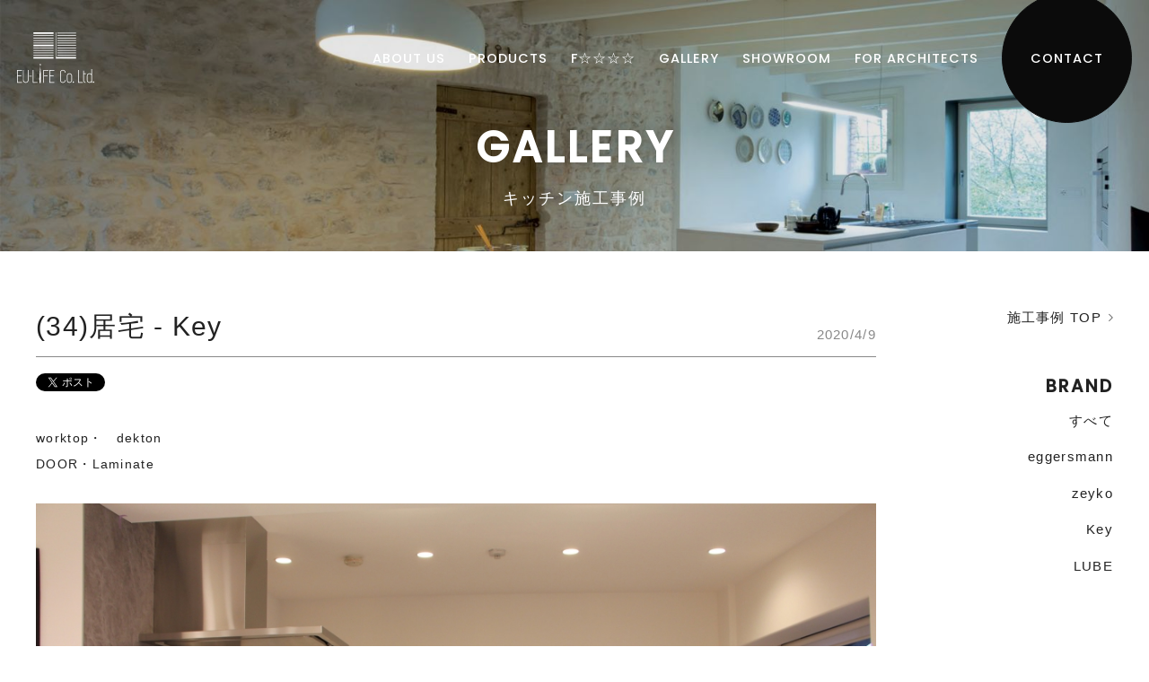

--- FILE ---
content_type: text/html; charset=UTF-8
request_url: https://eulife.co.jp/case-gallery/885.html
body_size: 35099
content:
<!DOCTYPE html>
<html dir="ltr" lang="ja" prefix="og: https://ogp.me/ns#">

<head>
  <meta charset="UTF-8">
  <meta name="format-detection" content="telephone=no">
  <meta name="viewport" content="width=device-width, initial-scale=1">
  <meta http-equiv="Cache-Control" content="no-cache">
  <title>(34)居宅 | EU-LIFE Co.Ltd 株式会社ユー ライフ</title>

		<!-- All in One SEO 4.7.7.1 - aioseo.com -->
	<meta name="robots" content="max-image-preview:large" />
	<link rel="canonical" href="https://eulife.co.jp/case-gallery/885.html" />
	<meta name="generator" content="All in One SEO (AIOSEO) 4.7.7.1" />
		<meta property="og:locale" content="ja_JP" />
		<meta property="og:site_name" content="EU-LIFE Co.Ltd　株式会社ユー ライフ" />
		<meta property="og:type" content="article" />
		<meta property="og:title" content="(34)居宅 | EU-LIFE Co.Ltd 株式会社ユー ライフ" />
		<meta property="og:url" content="https://eulife.co.jp/case-gallery/885.html" />
		<meta property="og:image" content="https://eulife.co.jp/wp/wp-content/uploads/2020/04/IMG_00221-scaled.jpg" />
		<meta property="og:image:secure_url" content="https://eulife.co.jp/wp/wp-content/uploads/2020/04/IMG_00221-scaled.jpg" />
		<meta property="og:image:width" content="2560" />
		<meta property="og:image:height" content="1707" />
		<meta property="article:published_time" content="2020-04-09T09:41:41+00:00" />
		<meta property="article:modified_time" content="2020-04-09T09:41:41+00:00" />
		<meta name="twitter:card" content="summary" />
		<meta name="twitter:title" content="(34)居宅 | EU-LIFE Co.Ltd 株式会社ユー ライフ" />
		<meta name="twitter:image" content="https://eulife.co.jp/wp/wp-content/uploads/2020/04/IMG_00221-scaled.jpg" />
		<meta name="google" content="nositelinkssearchbox" />
		<script type="application/ld+json" class="aioseo-schema">
			{"@context":"https:\/\/schema.org","@graph":[{"@type":"BreadcrumbList","@id":"https:\/\/eulife.co.jp\/case-gallery\/885.html#breadcrumblist","itemListElement":[{"@type":"ListItem","@id":"https:\/\/eulife.co.jp\/#listItem","position":1,"name":"\u5bb6"}]},{"@type":"Organization","@id":"https:\/\/eulife.co.jp\/#organization","name":"EU-LIFE Co.Ltd\u3000\u682a\u5f0f\u4f1a\u793e\u30e6\u30fc \u30e9\u30a4\u30d5","description":"\u30c9\u30a4\u30c4\u30ad\u30c3\u30c1\u30f3eggersmann\u30fb\u30a4\u30bf\u30ea\u30a2\u30ad\u30c3\u30c1\u30f3key\u306a\u3069\u6700\u9ad8\u7d1a\u8f38\u5165\u30ad\u30c3\u30c1\u30f3","url":"https:\/\/eulife.co.jp\/"},{"@type":"WebPage","@id":"https:\/\/eulife.co.jp\/case-gallery\/885.html#webpage","url":"https:\/\/eulife.co.jp\/case-gallery\/885.html","name":"(34)\u5c45\u5b85 | EU-LIFE Co.Ltd \u682a\u5f0f\u4f1a\u793e\u30e6\u30fc \u30e9\u30a4\u30d5","inLanguage":"ja","isPartOf":{"@id":"https:\/\/eulife.co.jp\/#website"},"breadcrumb":{"@id":"https:\/\/eulife.co.jp\/case-gallery\/885.html#breadcrumblist"},"datePublished":"2020-04-09T18:41:41+09:00","dateModified":"2020-04-09T18:41:41+09:00"},{"@type":"WebSite","@id":"https:\/\/eulife.co.jp\/#website","url":"https:\/\/eulife.co.jp\/","name":"EU-LIFE Co.Ltd\u3000\u682a\u5f0f\u4f1a\u793e\u30e6\u30fc \u30e9\u30a4\u30d5","description":"\u30c9\u30a4\u30c4\u30ad\u30c3\u30c1\u30f3eggersmann\u30fb\u30a4\u30bf\u30ea\u30a2\u30ad\u30c3\u30c1\u30f3key\u306a\u3069\u6700\u9ad8\u7d1a\u8f38\u5165\u30ad\u30c3\u30c1\u30f3","inLanguage":"ja","publisher":{"@id":"https:\/\/eulife.co.jp\/#organization"}}]}
		</script>
		<!-- All in One SEO -->

<link rel='stylesheet' id='wp-block-library-css' href='https://eulife.co.jp/wp/wp-includes/css/dist/block-library/style.min.css' type='text/css' media='all' />
<link rel='stylesheet' id='classic-theme-styles-css' href='https://eulife.co.jp/wp/wp-includes/css/classic-themes.min.css' type='text/css' media='all' />
<style id='global-styles-inline-css' type='text/css'>
body{--wp--preset--color--black: #000000;--wp--preset--color--cyan-bluish-gray: #abb8c3;--wp--preset--color--white: #ffffff;--wp--preset--color--pale-pink: #f78da7;--wp--preset--color--vivid-red: #cf2e2e;--wp--preset--color--luminous-vivid-orange: #ff6900;--wp--preset--color--luminous-vivid-amber: #fcb900;--wp--preset--color--light-green-cyan: #7bdcb5;--wp--preset--color--vivid-green-cyan: #00d084;--wp--preset--color--pale-cyan-blue: #8ed1fc;--wp--preset--color--vivid-cyan-blue: #0693e3;--wp--preset--color--vivid-purple: #9b51e0;--wp--preset--gradient--vivid-cyan-blue-to-vivid-purple: linear-gradient(135deg,rgba(6,147,227,1) 0%,rgb(155,81,224) 100%);--wp--preset--gradient--light-green-cyan-to-vivid-green-cyan: linear-gradient(135deg,rgb(122,220,180) 0%,rgb(0,208,130) 100%);--wp--preset--gradient--luminous-vivid-amber-to-luminous-vivid-orange: linear-gradient(135deg,rgba(252,185,0,1) 0%,rgba(255,105,0,1) 100%);--wp--preset--gradient--luminous-vivid-orange-to-vivid-red: linear-gradient(135deg,rgba(255,105,0,1) 0%,rgb(207,46,46) 100%);--wp--preset--gradient--very-light-gray-to-cyan-bluish-gray: linear-gradient(135deg,rgb(238,238,238) 0%,rgb(169,184,195) 100%);--wp--preset--gradient--cool-to-warm-spectrum: linear-gradient(135deg,rgb(74,234,220) 0%,rgb(151,120,209) 20%,rgb(207,42,186) 40%,rgb(238,44,130) 60%,rgb(251,105,98) 80%,rgb(254,248,76) 100%);--wp--preset--gradient--blush-light-purple: linear-gradient(135deg,rgb(255,206,236) 0%,rgb(152,150,240) 100%);--wp--preset--gradient--blush-bordeaux: linear-gradient(135deg,rgb(254,205,165) 0%,rgb(254,45,45) 50%,rgb(107,0,62) 100%);--wp--preset--gradient--luminous-dusk: linear-gradient(135deg,rgb(255,203,112) 0%,rgb(199,81,192) 50%,rgb(65,88,208) 100%);--wp--preset--gradient--pale-ocean: linear-gradient(135deg,rgb(255,245,203) 0%,rgb(182,227,212) 50%,rgb(51,167,181) 100%);--wp--preset--gradient--electric-grass: linear-gradient(135deg,rgb(202,248,128) 0%,rgb(113,206,126) 100%);--wp--preset--gradient--midnight: linear-gradient(135deg,rgb(2,3,129) 0%,rgb(40,116,252) 100%);--wp--preset--duotone--dark-grayscale: url('#wp-duotone-dark-grayscale');--wp--preset--duotone--grayscale: url('#wp-duotone-grayscale');--wp--preset--duotone--purple-yellow: url('#wp-duotone-purple-yellow');--wp--preset--duotone--blue-red: url('#wp-duotone-blue-red');--wp--preset--duotone--midnight: url('#wp-duotone-midnight');--wp--preset--duotone--magenta-yellow: url('#wp-duotone-magenta-yellow');--wp--preset--duotone--purple-green: url('#wp-duotone-purple-green');--wp--preset--duotone--blue-orange: url('#wp-duotone-blue-orange');--wp--preset--font-size--small: 13px;--wp--preset--font-size--medium: 20px;--wp--preset--font-size--large: 36px;--wp--preset--font-size--x-large: 42px;--wp--preset--spacing--20: 0.44rem;--wp--preset--spacing--30: 0.67rem;--wp--preset--spacing--40: 1rem;--wp--preset--spacing--50: 1.5rem;--wp--preset--spacing--60: 2.25rem;--wp--preset--spacing--70: 3.38rem;--wp--preset--spacing--80: 5.06rem;--wp--preset--shadow--natural: 6px 6px 9px rgba(0, 0, 0, 0.2);--wp--preset--shadow--deep: 12px 12px 50px rgba(0, 0, 0, 0.4);--wp--preset--shadow--sharp: 6px 6px 0px rgba(0, 0, 0, 0.2);--wp--preset--shadow--outlined: 6px 6px 0px -3px rgba(255, 255, 255, 1), 6px 6px rgba(0, 0, 0, 1);--wp--preset--shadow--crisp: 6px 6px 0px rgba(0, 0, 0, 1);}:where(.is-layout-flex){gap: 0.5em;}body .is-layout-flow > .alignleft{float: left;margin-inline-start: 0;margin-inline-end: 2em;}body .is-layout-flow > .alignright{float: right;margin-inline-start: 2em;margin-inline-end: 0;}body .is-layout-flow > .aligncenter{margin-left: auto !important;margin-right: auto !important;}body .is-layout-constrained > .alignleft{float: left;margin-inline-start: 0;margin-inline-end: 2em;}body .is-layout-constrained > .alignright{float: right;margin-inline-start: 2em;margin-inline-end: 0;}body .is-layout-constrained > .aligncenter{margin-left: auto !important;margin-right: auto !important;}body .is-layout-constrained > :where(:not(.alignleft):not(.alignright):not(.alignfull)){max-width: var(--wp--style--global--content-size);margin-left: auto !important;margin-right: auto !important;}body .is-layout-constrained > .alignwide{max-width: var(--wp--style--global--wide-size);}body .is-layout-flex{display: flex;}body .is-layout-flex{flex-wrap: wrap;align-items: center;}body .is-layout-flex > *{margin: 0;}:where(.wp-block-columns.is-layout-flex){gap: 2em;}.has-black-color{color: var(--wp--preset--color--black) !important;}.has-cyan-bluish-gray-color{color: var(--wp--preset--color--cyan-bluish-gray) !important;}.has-white-color{color: var(--wp--preset--color--white) !important;}.has-pale-pink-color{color: var(--wp--preset--color--pale-pink) !important;}.has-vivid-red-color{color: var(--wp--preset--color--vivid-red) !important;}.has-luminous-vivid-orange-color{color: var(--wp--preset--color--luminous-vivid-orange) !important;}.has-luminous-vivid-amber-color{color: var(--wp--preset--color--luminous-vivid-amber) !important;}.has-light-green-cyan-color{color: var(--wp--preset--color--light-green-cyan) !important;}.has-vivid-green-cyan-color{color: var(--wp--preset--color--vivid-green-cyan) !important;}.has-pale-cyan-blue-color{color: var(--wp--preset--color--pale-cyan-blue) !important;}.has-vivid-cyan-blue-color{color: var(--wp--preset--color--vivid-cyan-blue) !important;}.has-vivid-purple-color{color: var(--wp--preset--color--vivid-purple) !important;}.has-black-background-color{background-color: var(--wp--preset--color--black) !important;}.has-cyan-bluish-gray-background-color{background-color: var(--wp--preset--color--cyan-bluish-gray) !important;}.has-white-background-color{background-color: var(--wp--preset--color--white) !important;}.has-pale-pink-background-color{background-color: var(--wp--preset--color--pale-pink) !important;}.has-vivid-red-background-color{background-color: var(--wp--preset--color--vivid-red) !important;}.has-luminous-vivid-orange-background-color{background-color: var(--wp--preset--color--luminous-vivid-orange) !important;}.has-luminous-vivid-amber-background-color{background-color: var(--wp--preset--color--luminous-vivid-amber) !important;}.has-light-green-cyan-background-color{background-color: var(--wp--preset--color--light-green-cyan) !important;}.has-vivid-green-cyan-background-color{background-color: var(--wp--preset--color--vivid-green-cyan) !important;}.has-pale-cyan-blue-background-color{background-color: var(--wp--preset--color--pale-cyan-blue) !important;}.has-vivid-cyan-blue-background-color{background-color: var(--wp--preset--color--vivid-cyan-blue) !important;}.has-vivid-purple-background-color{background-color: var(--wp--preset--color--vivid-purple) !important;}.has-black-border-color{border-color: var(--wp--preset--color--black) !important;}.has-cyan-bluish-gray-border-color{border-color: var(--wp--preset--color--cyan-bluish-gray) !important;}.has-white-border-color{border-color: var(--wp--preset--color--white) !important;}.has-pale-pink-border-color{border-color: var(--wp--preset--color--pale-pink) !important;}.has-vivid-red-border-color{border-color: var(--wp--preset--color--vivid-red) !important;}.has-luminous-vivid-orange-border-color{border-color: var(--wp--preset--color--luminous-vivid-orange) !important;}.has-luminous-vivid-amber-border-color{border-color: var(--wp--preset--color--luminous-vivid-amber) !important;}.has-light-green-cyan-border-color{border-color: var(--wp--preset--color--light-green-cyan) !important;}.has-vivid-green-cyan-border-color{border-color: var(--wp--preset--color--vivid-green-cyan) !important;}.has-pale-cyan-blue-border-color{border-color: var(--wp--preset--color--pale-cyan-blue) !important;}.has-vivid-cyan-blue-border-color{border-color: var(--wp--preset--color--vivid-cyan-blue) !important;}.has-vivid-purple-border-color{border-color: var(--wp--preset--color--vivid-purple) !important;}.has-vivid-cyan-blue-to-vivid-purple-gradient-background{background: var(--wp--preset--gradient--vivid-cyan-blue-to-vivid-purple) !important;}.has-light-green-cyan-to-vivid-green-cyan-gradient-background{background: var(--wp--preset--gradient--light-green-cyan-to-vivid-green-cyan) !important;}.has-luminous-vivid-amber-to-luminous-vivid-orange-gradient-background{background: var(--wp--preset--gradient--luminous-vivid-amber-to-luminous-vivid-orange) !important;}.has-luminous-vivid-orange-to-vivid-red-gradient-background{background: var(--wp--preset--gradient--luminous-vivid-orange-to-vivid-red) !important;}.has-very-light-gray-to-cyan-bluish-gray-gradient-background{background: var(--wp--preset--gradient--very-light-gray-to-cyan-bluish-gray) !important;}.has-cool-to-warm-spectrum-gradient-background{background: var(--wp--preset--gradient--cool-to-warm-spectrum) !important;}.has-blush-light-purple-gradient-background{background: var(--wp--preset--gradient--blush-light-purple) !important;}.has-blush-bordeaux-gradient-background{background: var(--wp--preset--gradient--blush-bordeaux) !important;}.has-luminous-dusk-gradient-background{background: var(--wp--preset--gradient--luminous-dusk) !important;}.has-pale-ocean-gradient-background{background: var(--wp--preset--gradient--pale-ocean) !important;}.has-electric-grass-gradient-background{background: var(--wp--preset--gradient--electric-grass) !important;}.has-midnight-gradient-background{background: var(--wp--preset--gradient--midnight) !important;}.has-small-font-size{font-size: var(--wp--preset--font-size--small) !important;}.has-medium-font-size{font-size: var(--wp--preset--font-size--medium) !important;}.has-large-font-size{font-size: var(--wp--preset--font-size--large) !important;}.has-x-large-font-size{font-size: var(--wp--preset--font-size--x-large) !important;}
.wp-block-navigation a:where(:not(.wp-element-button)){color: inherit;}
:where(.wp-block-columns.is-layout-flex){gap: 2em;}
.wp-block-pullquote{font-size: 1.5em;line-height: 1.6;}
</style>
<link rel='stylesheet' id='contact-form-7-css' href='https://eulife.co.jp/wp/wp-content/plugins/contact-form-7/includes/css/styles.css' type='text/css' media='all' />
<link rel='stylesheet' id='wpcf7-redirect-script-frontend-css' href='https://eulife.co.jp/wp/wp-content/plugins/wpcf7-redirect/build/css/wpcf7-redirect-frontend.min.css' type='text/css' media='all' />
<link rel='stylesheet' id='normalize-css' href='https://eulife.co.jp/wp/wp-content/themes/eulife_new/common/css/normalize.css' type='text/css' media='all' />
<link rel='stylesheet' id='main-css' href='https://eulife.co.jp/wp/wp-content/themes/eulife_new/style.css' type='text/css' media='all' />
<link rel='stylesheet' id='sub-css' href='https://eulife.co.jp/wp/wp-content/themes/eulife_new/common/css/pages.css' type='text/css' media='all' />
<link rel='stylesheet' id='fancybox-css' href='https://eulife.co.jp/wp/wp-content/plugins/easy-fancybox/fancybox/1.5.4/jquery.fancybox.min.css' type='text/css' media='screen' />
<style id='fancybox-inline-css' type='text/css'>
#fancybox-content{border-color:#000;}
</style>
<link rel='stylesheet' id='wp-pagenavi-css' href='https://eulife.co.jp/wp/wp-content/plugins/wp-pagenavi/pagenavi-css.css' type='text/css' media='all' />
<script>
  (function(i,s,o,g,r,a,m){i['GoogleAnalyticsObject']=r;i[r]=i[r]||function(){
  (i[r].q=i[r].q||[]).push(arguments)},i[r].l=1*new Date();a=s.createElement(o),
  m=s.getElementsByTagName(o)[0];a.async=1;a.src=g;m.parentNode.insertBefore(a,m)
  })(window,document,'script','//www.google-analytics.com/analytics.js','ga');

  ga('create', 'UA-72487587-1', 'auto');
  ga('send', 'pageview');

</script><link rel="Shortcut Icon" type="image/x-icon" href="//eulife.co.jp/wp/wp-content/uploads/2016/01/icon.ico" />
</head>

<body class="case-gallery-template-default single single-case-gallery postid-885">

  <div class="wrap">

    <header class="header">
      <div class="head-content">
                <p class="head-logo"><a href="https://eulife.co.jp/"><img src="https://eulife.co.jp/wp/wp-content/themes/eulife_new/images/logo.svg" alt="EULIFE Co,Ltd."></a></p>
        
        <ul class="gnav">
          <li class="gnav-about"><a href="https://eulife.co.jp/about/">ABOUT US</a>
            <ul class="lowernav-about lowernav">
              <li class="cnav-about"><a href="https://eulife.co.jp/about/">輸入代理店としての強み</a></li>
              <li class="cnav-proffesional"><a href="https://eulife.co.jp/about/proffesional">輸入キッチンの専門家集団</a></li>
              <li class="cnav-suggestion"><a href="https://eulife.co.jp/about/suggestion">理想を形にする提案力</a></li>
              <li class="cnav-support"><a href="https://eulife.co.jp/about/support/">アフターメンテナンス</a></li>
              <li class="cnav-profile"><a href="https://eulife.co.jp/about/profile/">会社概要</a></li>
              <li class="cnav-partner"><a href="https://eulife.co.jp/partner/">パートナー募集</a></li>
            </ul>
          </li>
          <li class="gnav-products"><a href="https://eulife.co.jp/products/">PRODUCTS</a>
            <ul class="lowernav-products lowernav">
              <li class="cnav-products"><a href="https://eulife.co.jp/products/">製品のご案内</a></li>

              <li>
                <p class="cate">キッチン</p>
                <ul class="children">
                  <li class="cnav-eggersmann"><a href="https://eulife.co.jp/products/eggersmann">eggersmann</a></li>
                  <li class="cnav-key"><a href="https://eulife.co.jp/products/key">Key</a></li>
                  <li class="cnav-lube"><a href="https://eulife.co.jp/products/lube">LUBE</a></li>
                </ul>
              </li>
              
              <li>
                <p class="cate">ドア</p>
                <ul class="children">
                  <li class="cnav-comtuer"><a href="https://eulife.co.jp/products/comtuer">ComTür</a></li>
                </ul>
              </li>

              <li><a href="https://eulife.co.jp/products/equipments">取扱いキッチン機器</a></li>
              <li class="cnav-difference"><a href="https://eulife.co.jp/products/difference">輸入キッチンと国産キッチンの違い</a></li>
              <li class="cnav-flow"><a href="https://eulife.co.jp/products/flow/">設置までの流れ</a></li>
            </ul>
          </li>
          <li class="ganv-four"><a href="https://eulife.co.jp/fourstar">F☆☆☆☆</a>
            <ul class="lowernav-four lowernav">
              <li class="cnav-four"><a href="https://eulife.co.jp/fourstar">F☆☆☆☆について</a></li>
              <li class="cnav-four-eggersmann"><a href="https://eulife.co.jp/fourstar/fourstar-eggersmann">eggersmannのF☆☆☆☆対応</a></li>
              <!--              <li class="cnav-four-zeyko"><a href="https://eulife.co.jp/fourstar/fourstar-zeyko">zeykoのF☆☆☆☆対応</a></li>-->
              <li class="cnav-four"><a href="https://eulife.co.jp/fourstar/fourstar-sbabo">KEYのF☆☆☆☆対応</a></li>
              <li class="cnav-four"><a href="https://eulife.co.jp/fourstar/fourstar-lube">LUBEのF☆☆☆☆対応</a></li>
            </ul>
          </li>
          <li class="ganv-gallery"><a href="https://eulife.co.jp/gallery">GALLERY</a></li>
          <li class="gnav-showroom"><a href="https://eulife.co.jp/showroom">SHOWROOM</a></li>
          <li class="gnav-architects"><a href="https://eulife.co.jp/forarchitects/">FOR ARCHITECTS</a></li>
          <li class="gnav-contact"><a href="https://eulife.co.jp/contact">CONTACT</a></li>
        </ul>
      </div>
    </header>

    <div class="btn-menu-mb">
      <div class="nav-toggle">
        <div>
          <span></span>
          <span></span>
          <span></span>
        </div>
      </div>
    </div>

    <nav class="spnav-menu">

      <div class="spnav-cont">

        <ul class="spnav-menu-list">

          <li class="list-100"><a href="https://eulife.co.jp/">HOME</a></li>

          <li class="btn-feature list-100">
            <span class="spnav-parent">ABOUT</span>
            <ul class="spnav-service">
              <li class="cnav-about"><a href="https://eulife.co.jp/about/">輸入代理店としての強み</a></li>
              <li class="cnav-proffesional"><a href="https://eulife.co.jp/about/proffesional">輸入キッチンの専門家集団</a></li>
              <li class="cnav-suggestion"><a href="https://eulife.co.jp/about/suggestion">理想を形にする提案力</a></li>
              <li class="cnav-support"><a href="https://eulife.co.jp/about/support/">アフターメンテナンス</a></li>
              <li class="cnav-profile"><a href="https://eulife.co.jp/about/profile/">会社概要</a></li>
              <li class="cnav-partner"><a href="https://eulife.co.jp/partner/">パートナー募集</a></li>
            </ul>
          </li>

          <li class="btn-feature list-100">
            <span class="spnav-parent">PRODUCTS</span>
            <ul class="spnav-service">
              <li class="cnav-products"><a href="https://eulife.co.jp/products/">製品のご案内</a></li>
              
              <li>
                <p class="cate">キッチン</p>
                <ul class="children">
                  <li class="cnav-eggersmann"><a href="https://eulife.co.jp/products/eggersmann">eggersmann</a></li>
                  <li class="cnav-key"><a href="https://eulife.co.jp/products/key">Key</a></li>
                  <li class="cnav-lube"><a href="https://eulife.co.jp/products/lube">LUBE</a></li>
                </ul>
              </li>
              
              <li>
                <p class="cate">ドア</p>
                <ul class="children">
                  <li class="cnav-comtuer"><a href="https://eulife.co.jp/products/comtuer">ComTür</a></li>
                </ul>
              </li>
              
              <li><a href="https://eulife.co.jp/products/equipments">取扱いキッチン機器</a></li>
              <li class="cnav-difference"><a href="https://eulife.co.jp/products/difference">輸入キッチンと国産キッチンの違い</a></li>
              <li class="cnav-flow"><a href="https://eulife.co.jp/products/flow/">設置までの流れ</a></li>
            </ul>
          </li>

          <li class="btn-feature list-100">
            <span class="spnav-parent">F☆☆☆☆</span>
            <ul class="spnav-service">
              <li class="cnav-four"><a href="https://eulife.co.jp/fourstar">F☆☆☆☆について</a></li>
              <li class="cnav-four-eggersmann"><a href="https://eulife.co.jp/fourstar/fourstar-eggersmann">eggersmannのF☆☆☆☆対応</a></li>
              <!--              <li class="cnav-four-zeyko"><a href="https://eulife.co.jp/fourstar/fourstar-zeyko">zeykoのF☆☆☆☆対応</a></li>-->
              <li class="cnav-four"><a href="https://eulife.co.jp/fourstar/fourstar-sbabo">KEYのF☆☆☆☆対応</a></li>
              <li class="cnav-four"><a href="https://eulife.co.jp/fourstar/fourstar-lube">LUBEのF☆☆☆☆対応</a></li>
            </ul>
          </li>

          <li class="list-100"><a href="https://eulife.co.jp/gallery">GALLERY</a></li>
          <li class="list-100"><a href="https://eulife.co.jp/showroom">SHOWROOM</a></li>
          <li class="list-100"><a href="https://eulife.co.jp/forarchitects/">FOR ARCHITECTS</a></li>

        </ul>
        <ul class="spnav-subnav-list">
          <li><a href="https://eulife.co.jp/contact">CONTACT</a></li>

        </ul>
      </div>
    </nav>

<div class="visual-page">
<div class="visual-fade"></div>
<div class="visual-content">
<p class="en">GALLERY</p>
<h1 class="content-ttl">キッチン施工事例</h1>
</div>
</div>

<!-- content -->
<section id="content">

<!-- main -->
<section class="main">

<!-- gallery main column -->
<section class="gallery-main">

		
			

<article id="entry-gallery-single" class="post-885 case-gallery type-case-gallery status-publish hentry gallery-brand-key">

<header class="gallery-header">
<h1 class="gallery-title">(34)居宅&nbsp;-&nbsp;<span class="gallery-brand">Key</span></h1>
<p class="gallery-meta">2020/4/9</p>
</header>

<ul class="btn-sns">
	<li class="btn-sns-twitter"><a href="https://twitter.com/share" class="twitter-share-button">Tweet</a>
<script>!function(d,s,id){var js,fjs=d.getElementsByTagName(s)[0],p=/^http:/.test(d.location)?'http':'https';if(!d.getElementById(id)){js=d.createElement(s);js.id=id;js.src=p+'://platform.twitter.com/widgets.js';fjs.parentNode.insertBefore(js,fjs);}}(document, 'script', 'twitter-wjs');</script></li>
<li class="btn-sns-fb"><div class="fb-like" data-href="https://eulife.co.jp/case-gallery/885.html" data-layout="button_count" data-action="like" data-show-faces="false" data-share="false"></div></li>
<li class="btn-sns-google"><div class="g-plusone" data-size="small" href="https://eulife.co.jp/case-gallery/885.html"></div></li>
</ul>

<div class="entry-content">


<div class="gallery-exp">
<p>worktop・　dekton<br />
DOOR・Laminate</p>
</div>

<div class="gallery-pct">

<p><a href="https://eulife.co.jp/wp/wp-content/uploads/2020/04/IMG_00281-scaled.jpg" target="_blank"><img src="https://eulife.co.jp/wp/wp-content/uploads/2020/04/IMG_00281-1024x683.jpg" alt="施工事例画像"></a></p>

<p><a href="https://eulife.co.jp/wp/wp-content/uploads/2020/04/IMG_00241-scaled.jpg" target="_blank"><img src="https://eulife.co.jp/wp/wp-content/uploads/2020/04/IMG_00241-1024x683.jpg" alt="施工事例画像"></a></p>

<p><a href="https://eulife.co.jp/wp/wp-content/uploads/2020/04/IMG_00341-scaled.jpg" target="_blank"><img src="https://eulife.co.jp/wp/wp-content/uploads/2020/04/IMG_00341-683x1024.jpg" alt="施工事例画像"></a></p>

<p><a href="https://eulife.co.jp/wp/wp-content/uploads/2020/04/image20001-scaled.jpg" target="_blank"><img src="https://eulife.co.jp/wp/wp-content/uploads/2020/04/image20001-683x1024.jpg" alt="施工事例画像"></a></p>

<p><a href="https://eulife.co.jp/wp/wp-content/uploads/2020/04/IMG_00211-scaled.jpg" target="_blank"><img src="https://eulife.co.jp/wp/wp-content/uploads/2020/04/IMG_00211-1024x683.jpg" alt="施工事例画像"></a></p>

<p><a href="https://eulife.co.jp/wp/wp-content/uploads/2020/04/IMG_00221-scaled.jpg" target="_blank"><img src="https://eulife.co.jp/wp/wp-content/uploads/2020/04/IMG_00221-1024x683.jpg" alt="施工事例画像"></a></p>

</div>

<div class="entry-gallery-txt">
<p>レンジフード・アリアフィーナ<br />
シンク・SUSシンク<br />
ガスコンロ・Rinnai<br />
混合水栓・Dornbracht<br />
</p></div>

<!-- #post-## -->

</div><!-- .entry-content -->

<!-- .entry-footer -->
</article><!-- #post-## -->
		
<nav class="nav-single">
<span class="nav-previous"><a href="https://eulife.co.jp/case-gallery/878.html" rel="prev">前の記事へ</a></span>
<span class="nav-next"><a href="https://eulife.co.jp/case-gallery/900.html" rel="next">次の記事へ</a></span>
</nav>

</section>
<!-- /gallery main column -->

<!-- side -->
<div id="side">
	
<div id="secondary" class="widget-area">
<ul>
<li>
<a href="https://eulife.co.jp/gallery" class="btn-topics">施工事例 TOP</a>
</li>
</ul>


<aside id="categories-2" class="widget widget_categories"><h2 class="widget-title">BRAND</h2>

<ul>
<li><a href="https://eulife.co.jp/gallery">すべて</a></li>
	<li class="cat-item cat-item-9"><a href="https://eulife.co.jp/gallery-brand/eggersmann">eggersmann</a>
</li>
	<li class="cat-item cat-item-4"><a href="https://eulife.co.jp/gallery-brand/zeyko">zeyko</a>
</li>
	<li class="cat-item cat-item-5"><a href="https://eulife.co.jp/gallery-brand/key">Key</a>
</li>
	<li class="cat-item cat-item-6"><a href="https://eulife.co.jp/gallery-brand/lube">LUBE</a>
</li>
</ul>

</div><!-- #secondary -->
</div>
<!-- /side -->

</section>
<!-- /main -->

<div class="btn-topics">
	<a href="https://eulife.co.jp/gallery">施工事例 TOPへ</a>
</div>

</section>
<!-- /content -->


<section class="contact">
  <div class="cont">
    <p class="ttl">CONTACT</p>
    <p class="lead">お問い合わせ・資料請求は、<br class="sp">お電話、メール、FAXにて承っております。</p>
    <p class="btn-more"><a href="https://eulife.co.jp/contact">お問い合わせ・資料請求フォーム</a></p>

    <div class="contact-tel">
      <p class="lead">お急ぎの場合は、<br class="sp">お電話にてご連絡ください。</p>
      <p class="tel">tel.06-6606-8200</p>
      <p class="hour">AM10:00 - PM6:00</p>
    </div>
    <address class="contact-address">大阪市住之江区南港北2-1-10　ATCビル ITM棟9階（輸入住宅促進センター内）</address>
  </div>
</section>


<footer class="footer">
  <ul class="foot-nav">
    <li><a href="https://eulife.co.jp/">HOME</a></li>
    <li><a href="https://eulife.co.jp/contact">お問い合わせ</a></li>
    <li><a href="https://eulife.co.jp/privacy">プライバシーポリシー</a></li>
  </ul>
  <div class="foot-brand">
    <p class="copyright">COPYRIGHT © EULIFE, ALL RIGHTS RESERVED.</p>
  </div>
</footer>

</div>

<!--<script src="https://eulife.co.jp/common/js/scrollreveal.min.js"></script>-->
<!--<script src="https://eulife.co.jp/common/js/gallery.js"></script>-->

<script>
window.WebFontConfig = {
  google: { families: ['Poppins:500'] },
  active: function() {
    sessionStorage.fonts = true;
  }
};

(function() {
  var wf = document.createElement('script');
  wf.src = 'https://ajax.googleapis.com/ajax/libs/webfont/1.6.26/webfont.js';
  wf.type = 'text/javascript';
  wf.async = 'true';
  var s = document.getElementsByTagName('script')[0];
  s.parentNode.insertBefore(wf, s);
})();
</script><script type='text/javascript' src='https://eulife.co.jp/wp/wp-content/plugins/contact-form-7/includes/swv/js/index.js' id='swv-js'></script>
<script type='text/javascript' id='contact-form-7-js-extra'>
/* <![CDATA[ */
var wpcf7 = {"api":{"root":"https:\/\/eulife.co.jp\/wp-json\/","namespace":"contact-form-7\/v1"}};
/* ]]> */
</script>
<script type='text/javascript' src='https://eulife.co.jp/wp/wp-content/plugins/contact-form-7/includes/js/index.js' id='contact-form-7-js'></script>
<script type='text/javascript' src='https://ajax.googleapis.com/ajax/libs/jquery/1.11.1/jquery.min.js' id='jquery-js'></script>
<script type='text/javascript' id='wpcf7-redirect-script-js-extra'>
/* <![CDATA[ */
var wpcf7r = {"ajax_url":"https:\/\/eulife.co.jp\/wp\/wp-admin\/admin-ajax.php"};
/* ]]> */
</script>
<script type='text/javascript' src='https://eulife.co.jp/wp/wp-content/plugins/wpcf7-redirect/build/js/wpcf7r-fe.js' id='wpcf7-redirect-script-js'></script>
<script type='text/javascript' src='https://eulife.co.jp/wp/wp-content/themes/eulife_new/common/js/vegas.min.js' id='vegas-js'></script>
<script type='text/javascript' src='https://eulife.co.jp/wp/wp-content/themes/eulife_new/common/js/common.js' id='commonjs-js'></script>
<script type='text/javascript' src='https://eulife.co.jp/wp/wp-content/themes/eulife_new/common/js/home.js' id='homejs-js'></script>
<script type='text/javascript' src='https://eulife.co.jp/wp/wp-content/themes/eulife_new/common/slick/slick.min.js' id='slick-js'></script>
<script type='text/javascript' src='https://eulife.co.jp/wp/wp-content/plugins/easy-fancybox/vendor/purify.min.js' id='fancybox-purify-js'></script>
<script type='text/javascript' src='https://eulife.co.jp/wp/wp-content/plugins/easy-fancybox/fancybox/1.5.4/jquery.fancybox.min.js' id='jquery-fancybox-js'></script>
<script type='text/javascript' id='jquery-fancybox-js-after'>
var fb_timeout, fb_opts={'autoScale':true,'showCloseButton':true,'margin':20,'pixelRatio':'false','centerOnScroll':true,'enableEscapeButton':true,'overlayShow':true,'hideOnOverlayClick':true,'minViewportWidth':320,'minVpHeight':320,'disableCoreLightbox':'true','enableBlockControls':'true','fancybox_openBlockControls':'true' };
if(typeof easy_fancybox_handler==='undefined'){
var easy_fancybox_handler=function(){
jQuery([".nolightbox","a.wp-block-file__button","a.pin-it-button","a[href*='pinterest.com\/pin\/create']","a[href*='facebook.com\/share']","a[href*='twitter.com\/share']"].join(',')).addClass('nofancybox');
jQuery('a.fancybox-close').on('click',function(e){e.preventDefault();jQuery.fancybox.close()});
/* IMG */
						var unlinkedImageBlocks=jQuery(".wp-block-image > img:not(.nofancybox,figure.nofancybox>img)");
						unlinkedImageBlocks.wrap(function() {
							var href = jQuery( this ).attr( "src" );
							return "<a href='" + href + "'></a>";
						});
var fb_IMG_select=jQuery('a[href*=".jpg" i]:not(.nofancybox,li.nofancybox>a,figure.nofancybox>a),area[href*=".jpg" i]:not(.nofancybox),a[href*=".jpeg" i]:not(.nofancybox,li.nofancybox>a,figure.nofancybox>a),area[href*=".jpeg" i]:not(.nofancybox),a[href*=".png" i]:not(.nofancybox,li.nofancybox>a,figure.nofancybox>a),area[href*=".png" i]:not(.nofancybox)');
fb_IMG_select.addClass('fancybox image');
var fb_IMG_sections=jQuery('.gallery,.wp-block-gallery,.tiled-gallery,.wp-block-jetpack-tiled-gallery,.ngg-galleryoverview,.ngg-imagebrowser,.nextgen_pro_blog_gallery,.nextgen_pro_film,.nextgen_pro_horizontal_filmstrip,.ngg-pro-masonry-wrapper,.ngg-pro-mosaic-container,.nextgen_pro_sidescroll,.nextgen_pro_slideshow,.nextgen_pro_thumbnail_grid,.tiled-gallery');
fb_IMG_sections.each(function(){jQuery(this).find(fb_IMG_select).attr('rel','gallery-'+fb_IMG_sections.index(this));});
jQuery('a.fancybox,area.fancybox,.fancybox>a').each(function(){jQuery(this).fancybox(jQuery.extend(true,{},fb_opts,{'transition':'elastic','easingIn':'easeOutBack','easingOut':'easeInBack','opacity':false,'hideOnContentClick':false,'titleShow':false,'titlePosition':'over','titleFromAlt':true,'showNavArrows':true,'enableKeyboardNav':true,'cyclic':false,'mouseWheel':'true'}))});
/* YouTube */
jQuery('a[href*="youtu.be/" i],area[href*="youtu.be/" i],a[href*="youtube.com/" i],area[href*="youtube.com/" i]' ).filter(function(){return this.href.match(/\/(?:youtu\.be|watch\?|embed\/)/);}).not('.nofancybox,li.nofancybox>a').addClass('fancybox-youtube');
jQuery('a.fancybox-youtube,area.fancybox-youtube,.fancybox-youtube>a').each(function(){jQuery(this).fancybox(jQuery.extend(true,{},fb_opts,{'type':'iframe','width':640,'height':360,'keepRatio':1,'aspectRatio':1,'titleShow':false,'titlePosition':'float','titleFromAlt':true,'onStart':function(a,i,o){var splitOn=a[i].href.indexOf("?");var urlParms=(splitOn>-1)?a[i].href.substring(splitOn):"";o.allowfullscreen=(urlParms.indexOf("fs=0")>-1)?false:true;o.href=a[i].href.replace(/https?:\/\/(?:www\.)?youtu(?:\.be\/([^\?]+)\??|be\.com\/watch\?(.*(?=v=))v=([^&]+))(.*)/gi,"https://www.youtube.com/embed/$1$3?$2$4&autoplay=1");}}))});
};};
var easy_fancybox_auto=function(){setTimeout(function(){jQuery('a#fancybox-auto,#fancybox-auto>a').first().trigger('click')},1000);};
jQuery(easy_fancybox_handler);jQuery(document).on('post-load',easy_fancybox_handler);
jQuery(easy_fancybox_auto);
</script>
<script type='text/javascript' src='https://eulife.co.jp/wp/wp-content/plugins/easy-fancybox/vendor/jquery.mousewheel.min.js' id='jquery-mousewheel-js'></script>

</body>

</html>


--- FILE ---
content_type: text/css
request_url: https://eulife.co.jp/wp/wp-content/themes/eulife_new/common/css/pages.css
body_size: 47313
content:
@charset "utf-8";

/* =================================================================
		Common
================================================================= */

.section {
  margin: 0 auto 15vh;
  font-size: 1.6rem;
  line-height: 2.1;
  max-width: 1000px;
}

.sectionInner {
  margin: 0 0 26px;
  clear: both;
}

.section p {
  margin: 0 0 1.8em;
}

.section h2 {
  text-align: center;
  font-size: 1.4em;
  line-height: 1.5;
  letter-spacing: 1px;
  margin: 0 auto 1em;
  padding: 0;
}

.section h2.lead {
  font-size: 1.4em;
  font-feature-settings: "palt";
  letter-spacing: .1em;
  color: #222;
  line-height: 1.8;
}

.section h3 {
  font-size: 1.2em;
  color: #a94040;
  margin: 2.6em auto 1.4em;
  line-height: 1.7;
}

.section h3:nth-of-type(1) {
  margin-top: 0;
}

.section h4 {
  font-size: 1.2em;
  margin: 0 auto 6px;
  font-weight: bold;
}

.ta-center {
  text-align: center;
}

/* for mobile */
@media screen and (max-width: 736px) {

  .section {
    margin-bottom: 64px;
    padding: 0 30px;
    font-size: 1.5rem;
    line-height: 1.8;
  }

  .section h2.lead {
    font-size: 1.8rem;
    text-align: left;
  }

  .section h2.lead br {
    display: none;
  }

  .sectionInner {
    margin-bottom: 16px;
  }

}


.pct img {
  width: 100%;
  display: block;
  margin: 0 0 .6em;
}

.pct img:last-child {
  margin-bottom: 0;
}

.pct-center {
  width: 100%;
  margin-left: auto;
  margin-right: auto;
  clear: both;
  margin: 1.6em auto 3.4em;
}

.pct-center:last-child {
  margin-bottom: 0;
}

.pct-center video {
  width: 100%;
  height: auto;
}

.pct-left {
  width: 36%;
  float: left;
}

.pct-right {
  width: 36%;
  float: right;
}

.txt-right {
  width: 58%;
  float: right;
}

.txt-left {
  width: 58%;
  float: left;
}

.txt-center {
  clear: both;
}

.section .txt:last-child {
  margin-bottom: 0;
}

.txt-exp {
  line-height: 1.6;
}

th,
td {
  line-height: 1.8;
  padding: .5em 0;
}

/* for mobile */
@media screen and (max-width: 736px) {

  .pct img {
    margin-bottom: 24px;
  }

  .pct-left,
  .pct-right,
  .txt-right,
  .txt-left {
    width: 100%;
    float: none;
    margin-bottom: 40px;
  }

  .pct-left,
  .pct-right {
    margin-bottom: 40px;
  }

}

/*
ul {
  margin: 0 0 2em;
}

ul li {
  margin: 0 0 .5em;
}

ol {
  margin: 0;
  padding: 0 0 0 1.3em;
  text-indent: -1.3em;
  counter-reset: number;
}

ol li {
  margin: 0;
}

ol li:before {
  counter-increment: number;
  content: counter(number);
  font-family: 'Poppins', sans-serif;
  font-size: 1.1em;
  margin: 0 .6em 0 0;
}
*/

input {
  padding: 2px 3px;
}

.visual-page {
  color: #fff;
  position: relative;
  width: 100%;
  height: 100%;
  margin: 0;
  background: #000;
}

.visual-content {
  text-align: center;
  padding: 18% 0 10%;
}

.visual-fade {
  background-position: top center;
  background-size: 100% auto;
  background-repeat: no-repeat;
  background-attachment: fixed;
}

.visual-page p.en {
  font-family: 'Poppins', sans-serif;
  letter-spacing: .15em;
  font-weight: bold;
  letter-spacing: 3px;
  font-size: 4.8em;
  line-height: 1;
  text-align: center;
  text-shadow: 0px 0px 14px rgba(30, 30, 30, 0.3);
  margin: 0 0 .2em;
  position: relative;
}

.visual-fade {
  width: 100%;
  position: absolute;
  left: 0;
  top: 0;
  opacity: 0;
}

.visual-page h1.content-ttl {
  font-size: 1.8rem;
  line-height: 1.7;
  letter-spacing: 2px;
  font-weight: 500;
  text-shadow: 0px 0px 10px rgba(30, 30, 30, 0.4);
  position: relative;
  top: 8px;
  text-align: center;
}

/* for mobile */
@media screen and (max-width: 736px) {

  .visual-page {
    color: #fff;
    position: relative;
    width: 100%;
    height: 100%;
    margin: 0;
    background: #000;
  }

  .visual-fade {
    background-attachment: inherit;
    background-size: cover;
  }

  .visual-content {
    padding: 100px 0 64px;
  }

  .visual-page p.en {
    font-size: 3.5em;
  }

  .visual-page h1.content-ttl {
    font-size: 1.6rem;
  }

}


.section .txt-lead {
  color: #333;
  font-size: 1.7em;
  font-weight: 500;

  line-height: 1.9;
  letter-spacing: 1px;
  margin: 0 0 30px;
}

.section-grey {
  width: 100%;
  background-color: #f5f2ed;
  background-image: url(../img/parts/bg_incline_head.png), url(../img/parts/bg_incline_foot.png);
  background-repeat: no-repeat, no-repeat;
  background-position: center top, center bottom;
  margin: -8em 0 0;
  padding: 100px 0 116px;
}

.section-green {
  width: 100%;
  color: #111;
  background-color: #f5f5f5;
  padding: 16vh 3vw;
  margin-bottom: 22vh;
}

.section-grey .section,
.section-green .section {
  margin-bottom: 2.6em;
}

/* for mobile */
@media screen and (max-width: 736px) {

  .section-grey {
    padding: 64px 30px;
  }

  .section-green {
    padding: 64px 30px;
    margin-bottom: 64px;
  }

  .section-green .section {
    padding: 0;
  }

  .section-grey .section,
  .section-green .section {
    margin-bottom: 64px;
  }

}

.section-grey .section:last-child,
.section-green .section:last-child {
  margin-bottom: 0;
}

.nav-content {
  display: none;
  /*
  background: #fff;
  border-bottom: 1px solid #ddd;
*/
}

.nav-content ul {
  width: 80%;
  min-width: 900px;
  margin: 0 auto;
  text-align: center;
}

.nav-content ul li {
  font-size: 1.3em;
  display: inline;
  margin: 0 1.1em;
}

.nav-content ul li a {
  display: inline-block;
  color: #000;
  text-decoration: none;
  padding: 1.6em 0;
}

.nav-content ul li a:hover {
  color: #a94040;
  border-bottom: 2px solid #a94040;
}

body.page-about .nav-content .cnav-about a {
  color: #a94040;
  border-bottom: 2px solid #a94040;
}

body.page-proffesional .nav-content .cnav-proffesional a {
  color: #a94040;
  border-bottom: 2px solid #a94040;
}

body.page-suggestion .nav-content .cnav-suggestion a {
  color: #a94040;
  border-bottom: 2px solid #a94040;
}

body.page-support .nav-content .cnav-support a {
  color: #a94040;
  border-bottom: 2px solid #a94040;
}

body.page-profile .nav-content .cnav-profile a {
  color: #a94040;
  border-bottom: 2px solid #a94040;
}

body.page-partner .nav-content .cnav-partner a {
  color: #a94040;
  border-bottom: 2px solid #a94040;
}

body.page-fourstar .nav-content .cnav-fourstar a {
  color: #a94040;
  border-bottom: 2px solid #a94040;
}

body.page-fourstar-eggersmann .nav-content .cnav-fourstar-eggersmann a {
  color: #a94040;
  border-bottom: 2px solid #a94040;
}

body.page-fourstar-zeyko .nav-content .cnav-fourstar-zeyko a {
  color: #a94040;
  border-bottom: 2px solid #a94040;
}

body.page-fourstar-sbabo .nav-content .cnav-fourstar-sbabo a {
  color: #a94040;
  border-bottom: 2px solid #a94040;
}

body.page-fourstar-lube .nav-content .cnav-fourstar-lube a {
  color: #a94040;
  border-bottom: 2px solid #a94040;
}

body.page-products .nav-content .cnav-products a {
  color: #a94040;
  border-bottom: 2px solid #a94040;
}

body.page-equipments .nav-content .cnav-equipments a {
  color: #a94040;
  border-bottom: 2px solid #a94040;
}

body.page-difference .nav-content .cnav-difference a {
  color: #a94040;
  border-bottom: 2px solid #a94040;
}

body.page-flow .nav-content .cnav-flow a {
  color: #a94040;
  border-bottom: 2px solid #a94040;
}

body.page-eggersmann .nav-content .cnav-eggersmann a {
  color: #a94040;
  border-bottom: 2px solid #a94040;
}

body.page-zeyko .nav-content .cnav-zeyko a {
  color: #a94040;
  border-bottom: 2px solid #a94040;
}

body.page-key .nav-content .cnav-key a {
  color: #a94040;
  border-bottom: 2px solid #a94040;
}

body.page-lube .nav-content .cnav-lube a {
  color: #a94040;
  border-bottom: 2px solid #a94040;
}

body.page-deelmann .nav-content .cnav-deelmann a {
  color: #a94040;
  border-bottom: 2px solid #a94040;
}

body.page-prize .nav-content .cnav-prize a {
  color: #a94040;
  border-bottom: 2px solid #a94040;
}

.nav-content ul .cnav-prize {
  display: none;
}

.txt-finished {
  text-align: center;
  padding: 0 0 7em;
}

.txt-finished .lead {
  font-weight: bold;
  font-size: 1.4em;

}


/* =================================================================
		Clearfix
================================================================= */

#wrap:after,
#gnav:after,
.main:after,
.lowernav:after,
.inner:after,
#home-brand:after,
.section:after,
#content:after,
.foot-nav:after,
#home-gallery ul:after,
#home-kitchen:after,
#home-eulife-content:after,
.content-list-about:after,
.support-staff:after,
.entry-case-list:after,
#products-kitchen:after,
.equipments-list:after {
  content: ".";
  display: block;
  height: 0;
  clear: both;
  visibility: hidden;
  line-height: 0;
}


/* =================================================================
		Header
================================================================= */

body.page-eggersmann #site-header,
body.page-zeyko #site-header,
body.page-key #site-header,
body.page-lube #site-header,
body.page-deelmann #site-header {
  background: none;
}

body.page-eggersmann #site-header.scroll,
body.page-zeyko #site-header.scroll,
body.page-key #site-header.scroll,
body.page-lube #site-header.scroll,
body.page-deelmann #site-header.scroll {
  background-color: rgba(255, 255, 255, 0.9);
}

body.page-eggersmann #gnav li,
body.page-zeyko #gnav li,
body.page-key #gnav li,
body.page-lube #gnav li,
body.page-deelmann #gnav li {
  text-shadow: none;
}

body.page-eggersmann #gnav li a,
body.page-zeyko #gnav li a,
body.page-key #gnav li a,
body.page-lube #gnav li a,
body.page-deelmann #gnav li a {
  color: #222;
}

body.page-eggersmann #gnav li a:hover,
body.page-zeyko #gnav li a:hover,
body.page-key #gnav li a:hover,
body.page-lube #gnav li a:hover,
body.page-deelmann #gnav li a:hover {
  color: #c00;
}

body.page-eggersmann #gnav .lowernav li a,
body.page-zeyko #gnav .lowernav li a,
body.page-key #gnav .lowernav li a,
body.page-lube #gnav .lowernav li a,
body.page-deelmann #gnav .lowernav li a {
  color: #fff;
}


/* =================================================================
		Layout
================================================================= */

#site-header.scroll {
  border-bottom: 1px solid #ddd;
}

#content {
  background: #fff;
  padding: 48px 0 0;
}


/*.main {
	width: 80%;
	max-width: 1000px;
	margin: 0 auto;
}*/


/* =================================================================
		Products
================================================================= */

body.page-products .visual-fade {
  background-image: url(../img/products/visual_products.jpg);
}

.visual-brand {
  position: relative;
}

.pct-brand {
  width: 100%;
  margin-bottom: 40px;
  overflow: hidden;
  background: #000;
  aspect-ratio: 2 / 0.85;
  line-height: 0;
  position: relative;
}

.pct-brand::before {
  content: "";
  display: block;
  background-color: #000;
  opacity: 0.3;
  position: absolute;
  left: 0;
  top: 0;
  width: 100%;
  height: 100%;
  z-index: 1;
}

.brandname {
  color: #fff;
  font-family: 'Poppins', sans-serif;
  letter-spacing: .15em;
  font-weight: bold;
  letter-spacing: 3px;
  font-size: 6rem;
  text-align: center;
  text-shadow: 0px 0px 14px rgba(30, 30, 30, 0.3);
  position: absolute;
  left: 50%;
  top: 35%;
  transform: translateX(-50%);
  z-index: 2;
}

.visual-brand .cont {
  max-width: 1000px;
  margin: 0 auto;
  display: flex;
  justify-content: center;
  align-items: center;
}

.visual-brand .en {
  margin-right: 32px;
}

.visual-brand p.content-ttl {
  font-size: 1.85rem;
  font-weight: bold;
  line-height: 2;
  letter-spacing: .15em;
}

.pct-brand img {
  width: 100%;
  height: 100%;
  object-fit: cover;
  opacity: 0;
  position: relative
}

body.page-eggersmann .visual-brand .en img {
  width: 90px;
}

body.page-zeyko .visual-brand .en img {
  width: 146px;
}

body.page-key .visual-brand .en img {
  width: 120px;
}

body.page-lube .visual-brand .en img {
  width: 88px;
}

body.page-deelmann .visual-brand .en img {
  width: 182px;
}

body.page-comtuer .visual-brand .en img {
  width: 182px;
}

/* for mobile */
@media screen and (max-width: 736px) {

  .pct-brand {
    margin-bottom: 40px;
    aspect-ratio: 2 / 1.5;
  }

  .brandname {
    font-size: 4em;
    top: 30%;
  }

  .visual-brand .cont {
    padding: 0 30px;
    display: block;
  }

  .visual-brand .en {
    margin: 0 auto 8px;
  }

  .visual-brand .en img {
    width: 100% !important;
  }

  .visual-brand p.content-ttl {
    font-size: 1.6rem;
    text-align: center;
  }

  body.page-eggersmann .visual-brand .en {
    width: 72px;
  }

  /*
  body.page-zeyko .visual-brand .en {
    width: 116px;
  }
*/

  body.page-key .visual-brand .en {
    width: 96px;
  }

  body.page-lube .visual-brand .en {
    width: 70px;
  }

  body.page-deelmann .visual-brand .en {
    width: 182px;
  }

  body.page-comtuer .visual-brand .en {
    width: 200px;
  }

}

.products-brand {
  max-width: 1400px;
  margin: 0 auto 46px;
  display: flex;
  align-items: stretch;
  flex-wrap: wrap;
}

.products-brand-blc {
  width: calc(33.33333% - 22px);
  aspect-ratio: 1 / .7;
  overflow: hidden;
  position: relative;
  background-color: #000;
  margin-right: 32px;
  margin-bottom: 32px;

  &:nth-child(3n) {
    margin-right: 0;
  }

}

.products-brand-blc .pct:hover {
  -moz-transform: scale(1.05, 1.05);
  -webkit-transform: scale(1.05, 1.05);
  -o-transform: scale(1.05, 1.05);
  -ms-transform: scale(1.05, 1.05);
  opacity: 1;
}

.products-brand-blc .pct {
  width: 100%;
  height: 100%;
  object-fit: cover;
  transition: transform 0.2s;
}

.products-about-comtuer .pct-brand-logo img {
  width: 130px;
  top: 0;
}

.products-about-eggersmann .pct-brand-logo img {
  width: 75px;
  top: 0;
}

.products-about-key .pct-brand-logo {
  position: absolute;
  left: 16px;
  bottom: 16px;
}

.products-about-key .pct-brand-logo img {
  width: 100px;
}

.products-about-lube .pct-brand-logo {
  position: absolute;
  left: 14px;
  top: 14px;
}

.products-about-lube .pct-brand-logo img {
  width: 70px;
}

.products-about-equipments h3 {
  width: 100%;
  font-size: 2rem;
  letter-spacing: .15em;
  color: #fff;
  text-shadow: 0px 0px 9px rgba(30, 30, 30, 0.3);
  position: absolute;
  left: 50%;
  top: 50%;
  transform: translate(-50%, -50%);
  text-align: center;
}

.products-about-zeyko .pct,
.products-about-key .pct,
.products-about-lube .pct,
.products-about-deelmann .pct,
.products-about-equipments .pct {
  transition: .3s;
  opacity: 0.9;
  /*display: block;*/
}

/*

.products-about-eggersmann {
  width: 100%;
  height: 400px;
  position: relative;
  overflow: hidden;
  background-color: #000;
  margin: 0 auto 30px;
}

.products-about-eggersmann .pct-brand-logo {
  position: absolute;
  right: 20px;
  top: 26px;
}

.products-about-zeyko {
  width: 49%;
  height: 290px;
  float: left;
  overflow: hidden;
  position: relative;
  background-color: #000;
  margin: 0 0 22px;
}

.products-about-zeyko .pct {
  position: relative;
  top: 50%;
  width: 100%;
  margin-top: -35%;
}

.products-about-zeyko .pct-brand-logo {
  position: absolute;
  left: 16px;
  bottom: 16px;
}

.products-about-zeyko .pct-brand-logo img {
  width: 100px;
}
*/

/*
.products-about-deelmann {
  width: 49%;
  height: 290px;
  float: left;
  overflow: hidden;
  position: relative;
  background-color: #000;
}

.products-about-deelmann .pct {
  position: relative;
  top: 0;
  width: 100%;
}

.products-about-deelmann .pct-brand-logo {
  position: absolute;
  right: 17px;
  top: 19px;
}

.products-about-deelmann .pct-brand-logo img {
  width: 134px;
}
*/

/* for mobile */
@media screen and (max-width: 736px) {

  .products-brand {
    margin-bottom: 32px;
    display: block;
  }

  .products-brand-blc {
    width: 100%;
    aspect-ratio: 1 / .5;
    margin-bottom: 24px;
  }

  .products-about-comtuer .pct-brand-logo img {
    width: 96px;
  }

  .products-about-eggersmann .pct-brand-logo img {
    width: 42px;
  }

  .products-about-key .pct-brand-logo {
    left: 10px;
    bottom: 10px;
  }

  .products-about-key .pct-brand-logo img {
    width: 58px;
  }

  .products-about-lube .pct-brand-logo {
    left: 10px;
    top: 10px;
  }

  .products-about-lube .pct-brand-logo img {
    width: 48px;
  }

  .products-about-equipments h3 {
    font-size: 1.7rem;
  }

}

#products-kitchen {
  background: #f4f2eb;
  width: 76%;
  min-width: 800px;
  margin: 0 auto 8em;
}

#products-kitchen div {
  position: relative;
  width: 33%;
  height: 100%;
  float: left;
  text-align: center;
  padding: 29% 0 0;
}

#products-kitchen div:nth-child(3) {
  width: 34%;
}

#products-kitchen div a {
  color: #fff;
  letter-spacing: 1px;
  text-decoration: none;
  background-color: rgba(0, 0, 0, 0.4);
  transition: .3s;
  position: absolute;
  top: 0;
  left: 0;
  width: 100%;
  height: 100%;
  vertical-align: middle;
  text-shadow: 0px 0px 9px rgba(30, 30, 30, 0.3);
}

#products-kitchen div a:hover {
  background-color: rgba(0, 0, 0, 0);
}

#products-kitchen div a p {
  color: #fff;
  position: relative;
  top: 40%;
  text-align: center;
}

#products-kitchen div span {
  display: block;
  line-height: 1.7;
}

#products-kitchen div span.en {
  font-family: 'Poppins', sans-serif;
  font-weight: bold;
  letter-spacing: 1px;
  font-size: 2.4em;
}

#products-kitchen div span.jp {

  font-size: 1.3em;
}

.products-difference {
  background: url(../img/home/pct_difference.jpg) center center / cover no-repeat;
}

.products-flow {
  background: url(../img/home/pct_flow.jpg) center center / cover no-repeat;
}

.products-fourstar {
  background: url(../img/home/pct_fourstar.jpg) center center / cover no-repeat;
}

.section p.link-catalog {
  max-width: 540px;
  clear: both;
  font-size: 1.6rem;
  margin: 0 auto 24px;
}

.section p.link-catalog a {
  display: block;
  text-align: center;
  /*  background: url(../img/parts/ico_pdf.png) 20px center no-repeat;*/
  background-color: #f5f5f5;
  padding: 10px 24px;
  border-radius: 9999px;
  transition: background-color 0.2s;
}

.section p.link-catalog a:hover {
  background-color: #e3e3e3;
}

.section .link-site {
  max-width: 540px;
  font-size: 1.6rem;
  margin: 0 auto 24px;
}

.section .link-site a {
  display: block;
  text-align: center;
  padding: 10px 24px;
  border-radius: 9999px;
  border: 1px solid #606060;
  transition: .4s;
}

.section .link-site a:hover {
  color: #fff;
  background-color: #333;
  transition: .2s;
}

.section .link-site .exp {
  margin: 10px 0 0;
  text-align: center;
  font-size: 1.4rem;
}

/* for mobile */
@media screen and (max-width: 736px) {

  .section .link-catalog {
    font-size: 1.5rem;
  }

  .section .link-catalog a {
    line-height: 1.5;
    background-size: 15px auto;
    padding: 8px 16px 8px 46px;
  }

  .section .link-site a {
    line-height: 1.5;
    background-size: 15px auto;
    padding: 12px 16px;
  }

  .section .link-site .exp {
    text-align: left;
  }

}


/* =================================================================
		Equipments
================================================================= */

body.page-equipments .visual-fade {
  background-image: url(../img/products/visual_equipments.jpg);
}

.equipments-list .equipments-box:nth-child(odd) {
  width: 47%;
  float: left;
  margin: 0 0 2em 0;
}

.equipments-list .equipments-box:nth-child(even) {
  width: 47%;
  float: right;
  margin: 0 0 2em 0;
}

.equipments-box img {
  width: 100%;
  display: block;
  margin: 0 0 16px;
}

.section .equipments-box h3 {
  color: #333;
  font-weight: bold;
  margin: 0 0 .4em;
}

.equipments-box p {
  line-height: 1.8;
}

.section-contact {
  text-align: center;
  margin: 0 0 1.5em;
}

.section-contact p {
  margin: 0 0 1.2em;
}

.section-contact a.btn-txt {
  font-size: 1em;
  margin-bottom: 2.8em;
  display: inline-block;
}

.section-contact p.foot-contact-tel {
  margin: 0 0 2.3em;
}

.foot-contact-tel img {
  width: 266px;
}


/* =================================================================
		Difference
================================================================= */

body.page-difference .visual-fade {
  background-image: url(../img/difference/visual.jpg);
}

.section-difference h2 {
  font-size: 2.4em;
}

.section-aboutjp {
  width: 100%;
  background-color: #f5f2ed;
  background-image: url(../img/parts/bg_incline_head.png), url(../img/parts/bg_incline_foot.png);
  background-repeat: no-repeat, no-repeat;
  background-position: center top, center bottom;
  margin: -8em 0 0;
  padding: 100px 0 16px;
}

.section-aboutjp .section {
  width: 62%;
}

.section-furniture {
  color: #eee;
  background: #333 url(../img/difference/bg_funiture.jpg) center top / cover no-repeat;
  padding: 10em 0 8.5em;
}

.section-furniture .section {
  width: 56%;
  margin-bottom: 0;
}

.section-furniture .section h3 {
  text-align: center;
  font-size: 1.5em;
  color: #fff;
}


/* =================================================================
		Flow
================================================================= */

body.page-flow .visual-fade {
  background-image: url(../img/flow/visual.jpg);
}

body.page-flow .visual-fade {
  background-image: url(../img/flow/visual.jpg);
}

.section-flow h2 {
  text-align: left;
}

.section-flow .number {
  width: 20%;
  font-family: 'Poppins', sans-serif;
  font-size: 4.5em;
  color: #ddd;
  border: 1px solid #ddd;
  margin: 0;
  display: table;
  float: left;
}

.section-flow .txt {
  width: 74%;
  float: right;
}

.section-flow .number span {
  display: table-cell;
  text-align: center;
  vertical-align: middle;
  line-height: 1;
}

.flow-review .tbl-data {
  width: 35%;
  float: left;
  margin: 0 40px 0 0;
}


/* =================================================================
		About
================================================================= */

body.page-about .visual-fade {
  background-image: url(../img/about/visual_about.jpg);
}

.section-about {
  width: 62%;
}

/* for mobile */
@media screen and (max-width: 736px) {

  .section-about {
    width: 100%;
  }

}

.link-profile {
  text-align: center;
}

.content-list-about {
  max-width: 1200px;
  margin: 0 auto 16vh;
  display: flex;
  justify-content: space-between;
  align-items: stretch;
  flex-wrap: wrap;
}

.content-list-about div {
  position: relative;
  width: calc(33.3333% - 26px);
  text-align: center;
  aspect-ratio: 1 / .55;
}

.content-list-about div a {
  height: 100%;
  color: #fff;
  text-decoration: none;
  background-color: rgba(0, 0, 0, 0.4);
  transition: background-color .3s;
  display: flex;
  justify-content: center;
  align-items: center;
}

.content-list-about div a:hover {
  background-color: rgba(0, 0, 0, 0);
}

.content-list-about a p {
  position: relative;
  letter-spacing: .15em;
  text-shadow: 0px 0px 9px rgba(30, 30, 30, 0.3);
}

.content-list-about div:nth-child(-n+2) {
  width: calc(50% - 15px);
  aspect-ratio: 2 / .85;
  margin-bottom: 30px;
}

.content-list-about span {
  display: block;
  line-height: 1.7;
}

.content-list-about div span.en {
  font-family: 'Poppins', sans-serif;
  letter-spacing: .1em;
  font-weight: bold;
  font-size: 2.6rem;
}

.content-list-about span.jp {
  font-size: 1.5rem;
}

/* for mobile */
@media screen and (max-width: 736px) {

  .content-list-about {
    margin-bottom: 64px;
    padding: 0 30px;
    display: block;
  }

  .content-list-about div,
  .content-list-about div:nth-child(-n+2) {
    width: 100%;
    aspect-ratio: 2 / .6;
    margin-bottom: 16px;
  }

  .content-list-about div span.en {
    font-size: 2rem;
  }

  .content-list-about span.jp {
    font-size: 1.4rem;
  }

}

.about-technology {
  background: url(../../images/pct_technology.jpg) center center / cover no-repeat;
}

.about-suggestion {
  background: url(../../images/pct_suggestion.jpg) center center / cover no-repeat;
}

.about-support {
  background: url(../../images/pct_support.jpg) center center / cover no-repeat;
}

.about-profile {
  background: url(../img/about/visual_profile.jpg) center center / cover no-repeat;
}

.about-partner {
  background: url(../../images/pct_partner.jpg) center center / cover no-repeat;
}


/* proffetional */

body.page-proffesional .visual-fade {
  background-image: url(../img/about/visual_pro.jpg);
}


/* suggestion */

body.page-suggestion .visual-fade {
  background-image: url(../img/about/visual_suggest.jpg);
}


/* support */

body.page-support .visual-fade {
  background-image: url(../img/about/visual_support.jpg);
}

.support-contact {
  text-align: center;
}


/* profile */

body.page-profile .visual-fade {
  background-image: url(../img/about/visual_profile.jpg);
}

.tbl-profile {
  margin-bottom: 6vh;
}

.tbl-profile th {
  width: 15%;
  color: #666;
  padding: 2.7em .2em 1.1em 0;
  border-bottom: 1px solid #989898;
}

.tbl-profile td {
  width: 85%;
  padding: 2.7em .5em 1.1em .6em;
  border-bottom: 1px solid #dedede;
}

.section .tbl-profile p {
  margin-bottom: .6em;
}

/* for mobile */
@media screen and (max-width: 736px) {

  .tbl-profile {
    margin-bottom: 32px;
  }

  .tbl-profile th,
  .tbl-profile td {
    width: 100%;
    display: block;
  }

  .tbl-profile th {
    border-bottom: none;
    padding: 24px 0 4px;
  }

  .tbl-profile td {
    padding: 0 0 24px;
  }

  .section .tbl-profile p {
    margin-bottom: .6em;
  }


}


/* partner */

body.page-partner .visual-fade,
body.page-partner-finished .visual-fade {
  background-image: url(../img/about/visual_partner.jpg);
}


/* =================================================================
		Four star
================================================================= */

body.page-fourstar .visual-fade {
  background-image: url(../img/fourstar/visual-fourstar.jpg);
}

body.page-fourstar-eggersmann .visual-fade {
  background-image: url(../img/fourstar/visual-fourstar-eggersmann.jpg);
}

body.page-fourstar-zeyko .visual-fade {
  background-image: url(../img/fourstar/visual-fourstar-zeyko.jpg);
}

body.page-fourstar-sbabo .visual-fade {
  background-image: url(../img/fourstar/visual-fourstar-sbabo.jpg);
}

body.page-fourstar-lube .visual-fade {
  background-image: url(../img/fourstar/visual-fourstar-lube.jpg);
}

.content-list-fourstar {
  display: flex;
  justify-content: space-between;
  align-items: stretch;
  flex-wrap: wrap;
}

.content-list-fourstar li {
  width: 46%;
  margin-bottom: 30px;
}

.content-list-fourstar li div {
  width: 100%;
  position: relative;
  text-align: center;
  margin: 0 0 1.1em;
  padding: 26% 0;
}

.content-list-fourstar a {
  width: 100%;
  height: 100%;
  vertical-align: middle;
  color: #fff;

  text-shadow: 0px 0px 9px rgba(30, 30, 30, 0.3);
  text-decoration: none;
  display: block;
  background-color: rgba(0, 0, 0, 0.4);
  transition: .3s;
  position: absolute;
  top: 0;
  left: 0;
}

.content-list-fourstar a:hover {
  background-color: rgba(0, 0, 0, 0);
}

.content-list-fourstar a p {
  position: relative;
  font-size: 1.3em;
  line-height: 1.4;
  letter-spacing: 1px;
  font-weight: bold;
  top: 40%;
  margin: 0;
}

.content-list-fourstar li .txt-exp {
  line-height: 1.8;
}

.content-list-fourstar .fourstar-eggersmann {
  background: url(../img/fourstar/btn_eggersmann.jpg) center center / cover no-repeat;
}

.content-list-fourstar .fourstar-zeyko {
  background: url(../img/fourstar/btn_zeyko.jpg) center center / cover no-repeat;
}

.content-list-fourstar .fourstar-sbabo {
  background: url(../img/fourstar/btn_sbabo.jpg) center center / cover no-repeat;
}

.content-list-fourstar .fourstar-lube {
  background: url(../img/fourstar/btn_lube.jpg) center center / cover no-repeat;
}

/* for mobile */
@media screen and (max-width: 736px) {

  .content-list-fourstar {
    display: block;
  }

  .content-list-fourstar li {
    width: 100%;
    margin-bottom: 48px;
  }

  .content-list-fourstar li:last-child {
    margin-bottom: 0;
  }

  .content-list-fourstar li div {
    margin-bottom: 16px;
    padding: 84px 0;
  }

  .content-list-fourstar a p {
    top: 36%;
  }

  .content-list-fourstar li .txt-exp {
    line-height: 1.8;
  }

}


/* =================================================================
		For architects
================================================================= */

body.page-forarchitects .visual-fade {
  background-image: url(../img/forarchitects/visual.jpg);
}

.section-support h2 {
  text-align: left;
}

.section-support h2 .number {
  margin: 0 .4em 0 0;
  display: inline-block;
  font-size: 1.8em;
  font-family: 'Poppins', sans-serif;
  position: relative;
  top: 3px;
  color: #888;
}

.section-support ol li {
  margin: 0 0 1em;
}

.tbl-data {
  width: auto;
  margin: 0 0 2em;
}

.tbl-data th {
  color: #666;
  border-bottom: 1px solid #989898;
  padding: 2.1em .9em .4em 0;
}

.tbl-data td {
  border-bottom: 1px solid #dedede;
  padding: 2.1em 1em .4em .9em;
}

.tbl-data tr:first-child th {
  padding-top: .6em;
}

.tbl-data tr:first-child td {
  padding-top: .6em;
}


/* =================================================================
		Showroom
================================================================= */

body.page-showroom .visual-fade {
  background-image: url(../img/showroom/visual.jpg?0129);
}

.showroom-gmap h2 {
  width: 80%;
  max-width: 1000px;
}

.show_access {
  margin: 0 0 1.4em;
}

.show_access:last-child {
  margin-bottom: 0;
}

.show_access dt h3 {
  margin-bottom: .5em;
}

#googlemap {
  width: 100%;
  padding: 50% 0 0;
  position: relative;
}

#googlemap iframe {
  width: 100%;
  height: 100%;
  position: absolute;
  left: 0;
  top: 0;
}

.showroom-gmap p {
  text-align: center;
  margin: .9em 0 0;
}


/* =================================================================
		Contact 
================================================================= */

body.page-contact .visual-fade,
body.page-contact-finished .visual-fade {
  background-image: url(../img/contact/visual.jpg);
}

/*
.contact-tel {
  width: 52%;
  text-align: center;
  border: 1px solid #666;
  margin: 0 auto 4em;
  padding: .9em 1.6em .5em;
}

.contact-tel p {
  line-height: 1.8;
  margin: 0 0 1em;
}

.contact-tel img {
  width: 320px;
}
*/

div.wpcf7 {
  margin-top: -20px;
}

.tbl-form {
  margin: 0 0 1.5em;
}

.tbl-form p {
  margin: 0 0 .5em;
}

.tbl-form th {
  width: 30%;
  color: #555;
  padding: 2.4em 2em 1em 0;
  border-bottom: 1px solid #ddd;
}

.tbl-form th.must {
  background: url(../img/parts/ico_must.png) right 2.3em no-repeat;
}

.tbl-form input {
  font-size: 1.6rem;
  padding: 8px;
}

.tbl-form td {
  width: 70%;
  padding: 2.4em 0 1em 1em;
  border-bottom: 1px solid #ddd;
  position: relative;
}

.tbl-form label {
  margin: 0 1.4em 0 0;
}

.tbl-form .zip {
  width: 100px;
}

.tbl-form .m {
  width: 300px;
}

.tbl-form .l {
  width: 430px;
}

.tbl-form textarea.l {
  height: 240px;
}

.tbl-form .note {
  font-size: .9em;
  color: #444;
}

.submit-area {
  text-align: center;
}

.submit-area input {
  font-size: 1.8rem;
  padding: 14px 82px 18px;
  background: #000;
  color: #fff;
  font-weight: bold;

  cursor: pointer;
  text-align: center;
  border: none;
  border-top: solid 4px #444;
}

.submit-area input:hover {
  background-color: #333;
}

span.wpcf7-not-valid-tip {
  border: none;
  color: #c00;
}

div.wpcf7-validation-errors {
  border: 2px solid #c00;
}

div.wpcf7-response-output {
  margin: 3em 0.5em 0;
  padding: 0.6em 1em;
}

/* for mobile */
@media screen and (max-width: 736px) {

  .tbl-form {
    margin: 0 0 1.5em;
  }

  .tbl-form p {
    margin: 0 0 .5em;
  }

  .tbl-form th,
  .tbl-form td {
    display: block;
    width: 100%;
  }

  .tbl-form th {
    padding: 24px 0 8px;
    border-bottom: none;
  }

  .tbl-form td {
    padding: 0 0 24px;
  }

  .tbl-form th.must {
    background: url(../img/parts/ico_must.png) right 25px no-repeat;
  }

  .tbl-form .m,
  .tbl-form .l {
    width: 100%;
    margin-bottom: 6px;
  }

  .tbl-form textarea.l {
    width: 100%;
    height: 8em;
  }

  .tbl-form .note {
    display: block;
  }

  .submit-area input {
    width: 100%;
    font-size: 1.7rem;
    padding: 16px 8px;
  }

}


/* =================================================================
		Privacy
================================================================= */

body.page-privacy .visual-fade {
  background-image: url(../img/privacy/visual.jpg);
}

body.page-privacy .section ul.list-number {
  text-indent: -2.5em;
  padding-left: 2.5em;
}


/* =================================================================
		topics
================================================================= */

body.page-topics .main,
body.single-post .main,
.archive .main {
  margin: 0 auto 5.8em;
  width: 86%;
  max-width: 940px;
}

.blog-main {
  float: left;
  width: 80%;
  margin-top: 12px;
}

#side {
  float: right;
  width: 14%;
  font-size: 1.5rem;
  margin-top: 12px;
}


/* サイドナビ */

.widget {
  margin: 3.2em 0 3em;
}

#side ul li {
  margin: 0 0 .9em;
  text-align: right;
}

/* widgets. */
.widget-area .btn-topics {
  background: url(../img/parts/ico_arrow_black.png) right center no-repeat;
  padding: 0 13px 0 0;
}

.widget select {
  max-width: 100%;
}

.widget-title {
  font-family: 'Poppins', sans-serif;
  font-weight: bold;
  font-size: 1.3em;
  letter-spacing: 2px;
  text-align: right;
  margin: 0 0 9px;
}


/* 記事一覧ページ */

body.page-topics .visual-fade {
  background-image: url(../img/topics/visual.jpg);
}

.entry-head {
  position: relative;
}

.archive-ttl {
  position: absolute;
  right: 0;
  top: 10%;
  font-size: 1.5em;
}

.post-type-archive-column .archive-ttl,
.post-type-archive-knowledge .archive-ttl,
.post-type-archive-case .archive-ttl {
  display: none;
}

.archive-ttl {
  background: #e7f0de;
  -webkit-border-radius: 4px;
  -moz-border-radius: 4px;
  border-radius: 4px;
  padding: 3px 14px;
}

body.date .archive-ttl {
  display: block;
}

.entry-list article {
  font-size: 1.3em;
  border-bottom: solid 1px #ddd;
  margin: 0 0 26px;
  padding: 0 0 48px;
}

.entry-list article:last-child {
  border-bottom: none;
}

.entry-list .entry-thumb {
  width: 220px;
  float: left;
}

.entry-list .entry-thumb img {
  width: 100%;
  height: auto;
}

.entry-list .entry-thumb img:hover {
  opacity: 0.8;
  filter: alpha(opacity=80);
}

.entry-list .entry-include-thumb .entry-content {
  width: 474px;
  float: right;
}

.entry-date {
  float: left;
  color: #555;
  width: 14%;
  margin: 0;
}

.entry-category {
  width: 76px;
  float: left;
  margin: 0 20px 0 0;
}

.entry-category .cate-tag {
  color: #eee;
  display: block;
  font-size: .85em;
  line-height: 1;
  text-align: center;
  background-color: #000;
  padding: 7px 0 6px;
}

.entry-list .entry-title {
  width: 71%;
  float: right;
  font-size: 1.1em;
  line-height: 1.6;
  font-weight: 500;
}

.entry-list .entry-title a {
  text-decoration: none;
  color: #000;
}

.entry-list .entry-title a:hover {
  color: #666;
}

.side-nav li.current-cat a {
  color: #777;
  font-weight: bold;
}

.page-title {
  text-align: left;
  font-size: 1.8em;
  font-weight: 500;
  margin: 0 0 3em;
}


/* 記事ページ */

body.single-post .visual-content {
  text-align: center;
  padding: 11% 0 4%;
}

body.single-post .visual-fade,
body.category .visual-fade {
  background-image: url(../img/topics/visual.jpg);
}

.entry-content {
  font-size: 1.4em;
  line-height: 2.1;
  margin: 0 0 4.8em;
}

/* for mobile */
@media only screen and (max-width: 768px) {

  .entry-content {
    font-size: 15px;
    line-height: 1.8;
    padding: 0 16px;
  }

}

.entry-content p {
  margin: 0 0 2.1em;
}

.entry-content img {
  width: 100%;
}

h1.entry-title {
  letter-spacing: 1px;
  text-align: left;
  font-size: 2.3em;
  margin: 0 0 28px;
}

.entry-header {
  text-align: left;
}

.entry-meta {
  font-size: 1.3em;
  color: #888;
  margin: 0 0 13px;
}

.btn-sns {
  margin: 0 0 32px;
}

.btn-sns li {
  display: inline-block;
  vertical-align: top;
  margin: 0 4px 0 0;
}

.btn-topics a {
  display: block;
  font-size: 1.6rem;
  clear: both;
  background: #ddd;
  text-align: center;
  padding: 3.1em 0;
}

.btn-topics a:hover {
  background: #e3e3e3;
}

#entry-single .entry-title {
  font-size: 2.1em;
  line-height: 1.4;
  border-top: dashed 1px #189bdc;
  border-bottom: dashed 1px #189bdc;
  margin: 0 0 14px;
  padding: 18px 0;
}

.nav-single {
  font-size: 1.3em;
  margin: 3em 0 0;
}

.nav-single span {
  width: 48%;
  display: inline-block;
  padding: 0;
}

.nav-previous {
  text-align: left;
}

.nav-next {
  text-align: right;
}

#entry-single .entry-content {
  clear: both;
}

#entry-single h2 {
  font-size: 1.4em;
  font-weight: bold;
  margin: 10px 0 18px;
  padding: 7px 9px 7px;
  background: #fff700;
}

#entry-single h3 {
  color: #189bdc;
  border-bottom: 1px solid #666;
  margin: 10px 0 16px;
  padding: 0 0 8px;
  font-size: 1.4em;
  line-height: 1.5;
  font-weight: bold;
}

#entry-single h4 {
  font-size: 1.2em;
  margin: 10px 0 6px;
  font-weight: bold;
}

#entry-single p {
  font-size: 1.2em;
  margin: 0 0 30px;
}

.entry-pagenavi {
  font-size: 1.6em;
}

.entry-pagenavi li {
  width: 49%;
  display: inline-block;
}

.entry-pagenavi li.prev {
  text-align: left;
}

.entry-pagenavi li.next {
  text-align: right;
}


/* =================================================================
		gallery
================================================================= */

body.page-gallery .visual-fade,
body.tax-gallery-brand .visual-fade {
  background-image: url(../img/gallery/visual.jpg);
}

body.page-gallery .main,
body.single-case-gallery .main,
.archive .main {
  margin: 0 auto 5.8em;
  max-width: 1200px;
}

.gallery-main {
  float: left;
  width: 78%;
  margin-top: 12px;
}

#home-gallery {
  background: #fff;
  padding: 0 0 90px;
}

ul#gallery-list {
  margin: 0 auto;
  text-align: center;
  display: flex;
  flex-wrap: wrap;
}

ul#gallery-list li {
  width: 30%;
  margin: 0 39px 50px 0;
  text-align: center;
}

ul#gallery-list li:nth-child(3n) {
  margin-right: 0;
}

ul#gallery-list li a {
  width: 100%;
  color: #eee;
  display: block;
  overflow: hidden;
  margin: 0 auto;
  background: #000;
  position: relative;
  line-height: 0;
}

ul#gallery-list li img {
  width: 100%;
  height: 100%;
  object-fit: cover;
  aspect-ratio: 4 / 2.4;
  transition: .3s;
  opacity: 1;
}

ul#gallery-list li a:hover img {
  -moz-transform: scale(1.05, 1.05);
  -webkit-transform: scale(1.05, 1.05);
  -o-transform: scale(1.05, 1.05);
  -ms-transform: scale(1.05, 1.05);
  opacity: 0.6;
}

/*
ul#gallery-list li img {
  width: 100%;
  height: auto;
}
*/

ul#gallery-list li .txt {
  width: 100%;
  position: absolute;
  text-align: center;
  vertical-align: middle;
  top: 50%;
  left: 50%;
  transform: translate(-50%, -50%);
  z-index: 20;
  display: table;
  line-height: 1.6;
  padding: 0 16px;
}

ul#gallery-list li .txt span {
  width: 90%;
  vertical-align: middle;
  display: table-cell;

  margin: 0 auto;
  opacity: 0;
  font-size: 1.8em;
  -moz-transition: opacity 0.3s ease;
  -o-transition: opacity 0.3s ease;
  -webkit-transition: opacity 0.3s ease;
  transition: opacity 0.3s ease;
}

ul#gallery-list li a:hover .txt span {
  opacity: 1;
}

/* for mobile */
@media only screen and (max-width: 768px) {

  ul#gallery-list {
    display: block;
  }

  ul#gallery-list li {
    width: 80%;
    margin: 0 auto 32px;
  }

  ul#gallery-list li:nth-child(3n) {
    margin-right: auto;
  }

}

/* 記事ページ */

body.single-case-gallery .visual-content {
  text-align: center;
  padding: 11% 0 4%;
}

body.single-case-gallery .visual-fade,
body.category .visual-fade {
  background-image: url(../img/gallery/visual.jpg);
}

.gallery-header {
  text-align: left;
  position: relative;
}

.gallery-brand {
  font-size: 1em;
  display: inline-block;
  margin: 0 1.4em 0 0;
}

.gallery-meta {
  font-size: 1.5em;
  color: #888;
  text-align: right;
  position: absolute;
  right: 0;
  top: 1.3em;
}

.gallery-title {
  font-size: 3em;
  font-weight: 500;
  margin: 0 0 .6em;
  padding: 0 0 .3em;
  border-bottom: 1px solid #888;
}

.gallery-pct p {
  margin: 0 0 2.6em;
}

/* for mobile */
@media only screen and (max-width: 768px) {

  .gallery-header {
    padding: 0 16px;
  }

  .gallery-brand {}

  .gallery-meta {
    font-size: 15px;
    position: static;
  }

  .gallery-title {
    font-size: 22px;
    letter-spacing: 0;
  }

  .btn-sns {
    padding-left: 16px;
  }

}


/*--------------------------------------------------------------
# Alignments
--------------------------------------------------------------*/

.alignleft {
  display: inline;
  float: left;
  margin-right: 2.1em;
}

.alignright {
  display: inline;
  float: right;
  margin-left: 2.1em;
}

.aligncenter {
  clear: both;
  display: block;
  margin-left: auto;
  margin-right: auto;
}


.wp-pagenavi {
  font-size: 1.5rem;
  line-height: 1;
  display: flex;
  align-items: stretch;
  flex-wrap: wrap;
}

.wp-pagenavi a,
.wp-pagenavi span:not(.pages) {
  aspect-ratio: 1;
  border: 1px solid #BFBFBF;
  padding: 0;
  margin: 0 8px;
  width: 2.2em;
  display: flex;
  justify-content: center;
  align-items: center;
  border-radius: 50%;
}

.wp-pagenavi span.current {
  background-color: #808080;
  border-color: #808080;
  color: #fff;
}

.wp-pagenavi .pages {
  border: none;
  padding: 0;
  vertical-align: middle;
  margin: 0 12px 0 0;
  display: flex;
  justify-content: center;
  align-items: center;
}

/* for mobile */
@media only screen and (max-width: 768px) {

  .wp-pagenavi {
    flex-wrap: wrap;
    padding: 0 16px;
  }

  .wp-pagenavi a,
  .wp-pagenavi span:not(.pages) {
    margin: 0 6px 6px;
    width: 2em;
  }

  .wp-pagenavi .pages {
    display: block;
    width: 100%;
    text-align: center;
    margin: 0 auto 16px;
  }

}

/* hide content */

.menu-first,
.menu-select,
.menu-cases,
.column-recent {
  display: none;
}


/* for mobile */
@media screen and (max-width: 767px) {

  body.page-gallery .main,
  body.single-case-gallery .main,
  .archive .main {
    width: 100%;
  }

  .gallery-main {
    float: none;
    width: 100%;
    margin-top: 0;
  }

  #side {
    float: none;
    width: 100%;
    font-size: 1.3em;
    margin-top: 32px;
    padding: 0 16px;
  }

  .widget-title {
    text-align: left;
    margin-bottom: 1em;
  }

  #side ul li {
    font-size: 1.6rem;
    text-align: left;
  }

}


/* =================================================================
		#comtuer
================================================================= */

.section {

  .comtuer-heading {
    font-size: 3rem;
    line-height: 1.5;
  }

  .comtuer-heading-s {
    font-size: 2rem;
    color: #222;
  }

}

/* for mobile */
@media only screen and (max-width: 768px) {

  .section {

    .comtuer-heading {
      font-size: 2.2rem;
    }

    .comtuer-heading-s {
      font-size: 1.8rem;
    }

  }

}

.comtuer-spec {

  .ttl {
    font-size: 2.8rem;

    span {
      display: inline-block;
      position: relative;

      &:before,
      &:after {
        position: absolute;
        top: 50%;
        width: 1.05em;
        border-top: 1px solid #000;
        content: "";
      }

      &:before {
        left: -1.5em;
      }

      &:after {
        right: -1.5em;
      }

    }

  }

  .spec-cat {
    font-size: 2.4rem;
    color: #222;
    font-weight: bold;
    margin-bottom: 0;
  }

  .spec-cat-s {
    font-size: 1.8rem;
    line-height: 1.2;
    margin-bottom: .6em;
    padding: .7em 1em;
    background-color: #f4f4f4;
  }

  .exp {

    p {
      margin-bottom: 1.2em;
    }

  }

}

/* for mobile */
@media only screen and (max-width: 768px) {

  .comtuer-spec {

    .ttl {
      font-size: 2.2rem;
    }

    .spec-cat {
      font-size: 2.2rem;
      margin-bottom: .4em;
    }

    .spec-cat-s {
      font-size: 1.7rem;
    }

  }

}

.spec-tbl {
  margin-bottom: 48px;

  th,
  td {
    border-bottom: 1px solid #ccc;
    padding: 18px 0;
  }

  th {
    width: 20%;
  }

  td {
    width: 80%;
  }

  .inner-tbl {

    th,
    td {
      border-bottom: none;
      padding: 0 0 12px;
    }

    th {
      width: 15%;
    }

    td {
      width: 85%;
    }

    tr:last-child {

      th,
      td {
        padding-bottom: 0;
      }

    }

  }


}

/* for mobile */
@media only screen and (max-width: 768px) {

  .spec-tbl {
    display: block;
    font-size: 1.6rem;

    th,
    td {
      width: 100%;
      display: block;
    }

    th {
      border-bottom: none;
      padding: 18px 0 6px;
    }

    td {
      padding: 0 0 18px;
    }

    .inner-tbl {
      padding-left: 1.6rem;

      th,
      td {
        width: 100%;
      }

      th {
        width: 15%;
        padding-bottom: 0;
      }

      td {
        padding-bottom: 12px;
      }

      tr:last-child {

        td {
          padding-bottom: 0;
        }

      }

    }

  }

}


--- FILE ---
content_type: image/svg+xml
request_url: https://eulife.co.jp/wp/wp-content/themes/eulife_new/images/ico_arrow.svg
body_size: 567
content:
<?xml version="1.0" encoding="utf-8"?>
<!-- Generator: Adobe Illustrator 15.0.0, SVG Export Plug-In . SVG Version: 6.00 Build 0)  -->
<!DOCTYPE svg PUBLIC "-//W3C//DTD SVG 1.1//EN" "http://www.w3.org/Graphics/SVG/1.1/DTD/svg11.dtd">
<svg version="1.1" id="icon-arrow" xmlns="http://www.w3.org/2000/svg" xmlns:xlink="http://www.w3.org/1999/xlink" x="0px" y="0px"
	 width="13.404px" height="13.404px" viewBox="0 0 13.404 13.404" enable-background="new 0 0 13.404 13.404" xml:space="preserve">
<path id="icon-arrow-2" d="M0.732,5.97h9.869L8.123,3.492l1.036-1.035l4.242,4.242l-4.242,4.243L8.126,9.909l2.476-2.475h-9.87
	L0.732,5.97z"/>
</svg>


--- FILE ---
content_type: application/javascript
request_url: https://eulife.co.jp/wp/wp-content/themes/eulife_new/common/js/home.js
body_size: 3178
content:
/* key picture effect*/
setTimeout(function () {
	$('.homehero-slide').vegas({
		transition: 'fade',
		transitionDuration: 3500,
		delay: 6000,
    animationDuration: 50000,
		timer: false,
		cover: true,
		animation: 'random',
		slides: [
			{
				src: '/wp/wp-content/themes/eulife_new/images/home_hero_01.jpg'
			},
			{
				src: '/wp/wp-content/themes/eulife_new/images/home_hero_02.jpg'
			},
      {
				src: '/wp/wp-content/themes/eulife_new/images/home_hero_05.jpg'
			},
			{
				src: '/wp/wp-content/themes/eulife_new/images/home_hero_03.jpg'
			},
      {
				src: '/wp/wp-content/themes/eulife_new/images/home_hero_06.jpg'
			},
      {
				src: '/wp/wp-content/themes/eulife_new/images/home_hero_04.jpg'
			},
      {
				src: '/wp/wp-content/themes/eulife_new/images/home_hero_07.jpg'
			},
        ]
	});
}, 200);

$(function () {

  //Recent blog articles
  $('.slider-post').slick({
    speed: 400,
    slidesToShow: 3.6,
    slidesToScroll: 1,
    infinite: false,

    responsive: [{
      breakpoint: 768,
      settings: {
        slidesToShow: 1.4,
      }
    }]
  });

});



//  $(document).ready(function () {
//    var scrollSpeed = 1.5; // スクロール速度の係数
//    var scrollEase = 0.1; // スクロールのイージング値
//    var scrollTarget = 0; // スクロール先の位置
//    var scrollY = 0; // 現在のスクロール位置
//    var isDragging = false; // スクロールバーがドラッグされているかどうか
//
//    // マウスホイールイベントの監視
//    $(window).on("wheel", function (e) {
//      if (!isDragging) {
//        e.preventDefault(); // デフォルトのスクロール動作を無効化
//        scrollTarget += e.originalEvent.deltaY * scrollSpeed;
//      }
//    });
//
//    // スクロールバーのドラッグ状態を監視
//    $(window).on("mousedown", function (e) {
//      if (e.target === document.documentElement) {
//        isDragging = true;
//      }
//    });
//
//    $(window).on("mouseup", function () {
//      isDragging = false;
//    });
//
//    // アニメーションループ
//    function animateScroll() {
//      // 慣性スクロール
//      scrollY += (scrollTarget - scrollY) * scrollEase;
//
//      // スクロール位置を適用
//      if (!isDragging) {
//        window.scrollTo(0, scrollY);
//      } else {
//        scrollTarget = scrollY = window.scrollY;
//      }
//
//      // アニメーションループを継続
//      requestAnimationFrame(animateScroll);
//    }
//
//    // アニメーションループを開始
//    requestAnimationFrame(animateScroll);
//  });











/* header */
//$("#site-header");
//setTimeout(function () {
//	$("#site-header").stop().animate({
//		opacity: 1,
//		top: 0,
//	}, 800, "swing");
//}, 300);


/* brand layout */
//$(window).on('load resize', function(){
//	//zeikoの高さを取得
//	var heightzeyko = $('.home-about-zeyko').height();
//	var heightkey = $('.home-about-key').height();
//	//ブランド文の高さに反映
//	$('.home-brand-introduction').css('height',heightzeyko-heightkey+'px'); 
//});




--- FILE ---
content_type: image/svg+xml
request_url: https://eulife.co.jp/wp/wp-content/themes/eulife_new/images/logo.svg
body_size: 8478
content:
<?xml version="1.0" encoding="utf-8"?>
<!-- Generator: Adobe Illustrator 15.0.0, SVG Export Plug-In . SVG Version: 6.00 Build 0)  -->
<!DOCTYPE svg PUBLIC "-//W3C//DTD SVG 1.1//EN" "http://www.w3.org/Graphics/SVG/1.1/DTD/svg11.dtd">
<svg version="1.1" id="レイヤー_1" xmlns="http://www.w3.org/2000/svg" xmlns:xlink="http://www.w3.org/1999/xlink" x="0px"
	 y="0px" width="157.24px" height="104.358px" viewBox="0 0 157.24 104.358" enable-background="new 0 0 157.24 104.358"
	 xml:space="preserve">
<g>
	<g>
		<rect x="33.351" fill="#859A93" width="40.941" height="3.216"/>
		<rect x="33.351" y="5.957" fill="#859A93" width="40.941" height="1.396"/>
		<rect x="33.351" y="11.004" fill="#859A93" width="40.941" height="1.397"/>
		<rect x="33.351" y="16.052" fill="#859A93" width="40.941" height="1.397"/>
		<rect x="33.351" y="21.1" fill="#859A93" width="40.941" height="1.396"/>
		<rect x="33.351" y="25.237" fill="#859A93" width="40.941" height="3.217"/>
		<rect x="33.351" y="31.196" fill="#859A93" width="40.941" height="1.396"/>
		<rect x="33.351" y="36.243" fill="#859A93" width="40.941" height="1.396"/>
		<rect x="33.351" y="41.292" fill="#859A93" width="40.941" height="1.396"/>
		<rect x="33.351" y="46.338" fill="#859A93" width="40.941" height="1.396"/>
		<rect x="33.351" y="50.475" fill="#859A93" width="40.941" height="3.217"/>
	</g>
	<g>
		<rect x="82.01" y="0.91" fill="#859A93" width="38.214" height="1.396"/>
		<rect x="78.536" fill="#DBE2E0" width="0.841" height="53.692"/>
		<rect x="82.01" y="5.957" fill="#859A93" width="38.214" height="1.396"/>
		<rect x="82.01" y="11.004" fill="#859A93" width="38.214" height="1.397"/>
		<rect x="82.01" y="16.052" fill="#859A93" width="38.214" height="1.397"/>
		<rect x="82.01" y="21.1" fill="#859A93" width="38.214" height="1.396"/>
		<rect x="82.01" y="26.148" fill="#859A93" width="38.214" height="1.396"/>
		<rect x="82.01" y="31.196" fill="#859A93" width="38.214" height="1.396"/>
		<rect x="82.01" y="36.243" fill="#859A93" width="38.214" height="1.396"/>
		<rect x="82.01" y="41.292" fill="#859A93" width="38.214" height="1.396"/>
		<rect x="82.01" y="46.338" fill="#859A93" width="38.214" height="1.396"/>
		<rect x="79.282" y="50.475" fill="#859A93" width="40.941" height="3.217"/>
	</g>
</g>
<g>
	<g>
		<path fill="#859A93" d="M1.273,78.128v9.904h7.313v1.274H1.273v12.42h8.901v1.277H1.273H0V76.852h1.273h8.901v1.276H1.273z"/>
		<path fill="#859A93" d="M23.288,76.852v11.143v0.658v8.896c0,0.774-0.148,1.503-0.446,2.188c-0.296,0.684-0.694,1.275-1.197,1.777
			s-1.091,0.904-1.76,1.199c-0.673,0.299-1.394,0.445-2.168,0.445c-0.772,0-1.503-0.146-2.185-0.445
			c-0.683-0.295-1.277-0.697-1.78-1.199s-0.902-1.094-1.198-1.777c-0.3-0.686-0.448-1.414-0.448-2.188v-8.896v-0.658V76.852h1.281
			v11.143v0.658v8.896c0,0.595,0.114,1.157,0.345,1.687c0.235,0.527,0.542,0.986,0.929,1.373c0.388,0.385,0.846,0.693,1.375,0.928
			c0.529,0.23,1.088,0.348,1.682,0.348c0.595,0,1.147-0.117,1.663-0.348c0.517-0.234,0.967-0.543,1.354-0.928
			c0.388-0.387,0.695-0.846,0.929-1.373c0.231-0.529,0.351-1.092,0.351-1.687v-8.896v-0.658V76.852H23.288z"/>
		<path fill="#859A93" d="M41.548,101.727v1.277H33.27h-1.275V76.852h1.275v24.875H41.548z"/>
		<path fill="#859A93" d="M54.942,78.128v9.904h7.313v1.274h-7.313v13.697h-1.275V76.852h1.275h8.899v1.276H54.942z"/>
		<path fill="#859A93" d="M67.052,78.128v9.904h7.311v1.274h-7.311v12.42h8.897v1.277h-8.897h-1.275V76.852h1.275h8.897v1.276
			H67.052z"/>
		<path fill="#859A93" d="M47.329,69.49c0,0-4.114,34.868-0.188,34.868C50.523,104.358,47.329,69.49,47.329,69.49z"/>
		<circle fill="#859A93" cx="47.378" cy="66.138" r="1.373"/>
		<rect x="24.726" y="89" fill="#859A93" width="5.323" height="1.277"/>
	</g>
	<g>
		<path fill="#859A93" d="M93.268,101.918c0.595,0,1.148-0.115,1.665-0.348c0.516-0.232,0.968-0.539,1.354-0.928
			c0.388-0.387,0.696-0.844,0.929-1.373c0.231-0.529,0.348-1.09,0.348-1.686h1.277c0,0.775-0.148,1.504-0.446,2.188
			c-0.296,0.684-0.695,1.277-1.198,1.779c-0.503,0.504-1.091,0.904-1.761,1.201c-0.671,0.295-1.393,0.443-2.168,0.443
			c-0.772,0-1.501-0.148-2.186-0.443c-0.684-0.297-1.276-0.697-1.779-1.201c-0.505-0.502-0.904-1.096-1.2-1.779
			s-0.444-1.412-0.444-2.188V82.301c0-0.773,0.148-1.502,0.444-2.187c0.296-0.683,0.695-1.276,1.2-1.78
			c0.503-0.502,1.096-0.902,1.779-1.199c0.685-0.296,1.413-0.445,2.186-0.445c0.775,0,1.497,0.145,2.168,0.433
			c0.67,0.288,1.258,0.683,1.761,1.181c0.503,0.499,0.902,1.09,1.198,1.773c0.298,0.684,0.446,1.412,0.446,2.187h-1.277
			c0-0.593-0.116-1.147-0.348-1.664c-0.232-0.515-0.541-0.968-0.929-1.354c-0.387-0.387-0.839-0.695-1.354-0.929
			c-0.517-0.232-1.07-0.349-1.665-0.349c-0.594,0-1.153,0.117-1.683,0.349c-0.527,0.233-0.984,0.544-1.373,0.932
			c-0.388,0.388-0.696,0.839-0.929,1.354c-0.233,0.518-0.348,1.073-0.348,1.668v15.309c0,0.596,0.114,1.156,0.348,1.688
			c0.232,0.529,0.541,0.988,0.929,1.375c0.389,0.389,0.846,0.697,1.373,0.93C92.114,101.803,92.674,101.918,93.268,101.918z"/>
		<path fill="#859A93" d="M106.735,103.196c-0.724,0-1.401-0.135-2.034-0.404c-0.632-0.271-1.18-0.639-1.643-1.104
			c-0.466-0.463-0.833-1.012-1.103-1.645c-0.271-0.631-0.408-1.309-0.408-2.033v-9.092c0-0.723,0.138-1.4,0.408-2.032
			c0.27-0.632,0.637-1.179,1.103-1.644c0.463-0.465,1.011-0.832,1.643-1.103c0.633-0.271,1.311-0.407,2.034-0.407
			c0.721,0,1.397,0.136,2.03,0.407c0.631,0.271,1.181,0.638,1.643,1.103c0.467,0.465,0.834,1.012,1.105,1.644
			c0.27,0.632,0.405,1.31,0.405,2.032v9.092c0,0.725-0.136,1.402-0.405,2.033c-0.271,0.633-0.639,1.182-1.105,1.645
			c-0.462,0.465-1.012,0.832-1.643,1.104C108.133,103.061,107.456,103.196,106.735,103.196z M106.735,85.009
			c-0.543,0-1.054,0.104-1.53,0.312c-0.478,0.205-0.891,0.482-1.237,0.831c-0.351,0.349-0.627,0.761-0.832,1.237
			c-0.207,0.479-0.312,0.987-0.312,1.529v9.092c0,0.543,0.104,1.053,0.312,1.531c0.205,0.479,0.481,0.891,0.832,1.236
			c0.347,0.35,0.76,0.627,1.237,0.832c0.477,0.205,0.987,0.309,1.53,0.309c0.54,0,1.049-0.104,1.527-0.309
			c0.477-0.205,0.889-0.482,1.239-0.832c0.347-0.346,0.623-0.758,0.831-1.236c0.207-0.479,0.309-0.988,0.309-1.531v-9.092
			c0-0.542-0.102-1.051-0.309-1.529c-0.208-0.477-0.484-0.889-0.831-1.237c-0.351-0.349-0.763-0.626-1.239-0.831
			C107.784,85.113,107.275,85.009,106.735,85.009z"/>
		<path fill="#859A93" d="M133.79,101.727v1.277h-8.28h-1.275V76.846h1.275v24.881H133.79z"/>
		<path fill="#859A93" d="M136.228,93.446v4.564c0,0.543,0.091,1.053,0.271,1.531s0.426,0.891,0.736,1.236
			c0.309,0.35,0.669,0.627,1.083,0.832c0.411,0.205,0.85,0.309,1.314,0.309v1.277c-0.646,0-1.252-0.135-1.817-0.404
			c-0.567-0.271-1.064-0.639-1.492-1.104c-0.424-0.463-0.761-1.012-1.004-1.645c-0.246-0.631-0.369-1.309-0.369-2.033v-4.564v-8.242
			v-1.277v-5.417h1.277v5.417h4.18v1.277h-4.18V93.446z"/>
		<path fill="#859A93" d="M152.711,75.258v13.66v9.092v4.994h-1.277v-1.588c-0.489,0.543-1.069,0.973-1.74,1.295
			s-1.392,0.484-2.166,0.484c-0.724,0-1.399-0.135-2.03-0.404c-0.635-0.271-1.182-0.639-1.646-1.104
			c-0.466-0.463-0.833-1.012-1.102-1.645c-0.273-0.631-0.407-1.309-0.407-2.033v-9.092c0-0.723,0.134-1.4,0.407-2.032
			c0.269-0.632,0.636-1.179,1.102-1.644c0.465-0.465,1.012-0.832,1.646-1.103c0.631-0.271,1.307-0.407,2.03-0.407
			c0.774,0,1.495,0.156,2.166,0.465c0.671,0.31,1.251,0.748,1.74,1.315V75.258H152.711z M147.527,101.918
			c0.54,0,1.051-0.104,1.527-0.309s0.891-0.482,1.239-0.832c0.347-0.346,0.624-0.758,0.831-1.236
			c0.205-0.479,0.309-0.988,0.309-1.531v-9.092c0-0.542-0.104-1.051-0.309-1.529c-0.207-0.477-0.484-0.889-0.831-1.237
			c-0.349-0.349-0.763-0.626-1.239-0.831c-0.477-0.208-0.987-0.312-1.527-0.312c-0.543,0-1.053,0.104-1.529,0.312
			c-0.479,0.205-0.89,0.482-1.237,0.831c-0.349,0.349-0.626,0.761-0.833,1.237c-0.207,0.479-0.311,0.987-0.311,1.529v9.092
			c0,0.543,0.104,1.053,0.311,1.531s0.484,0.891,0.833,1.236c0.348,0.35,0.759,0.627,1.237,0.832
			C146.475,101.815,146.984,101.918,147.527,101.918z"/>
	</g>
</g>
<g>
	<path fill="#859A93" d="M115.997,101.67c0,0.385-0.135,0.719-0.404,1s-0.596,0.422-0.98,0.422s-0.712-0.141-0.98-0.422
		c-0.27-0.281-0.404-0.615-0.404-1c0-0.359,0.135-0.68,0.404-0.961c0.269-0.283,0.596-0.424,0.98-0.424s0.711,0.141,0.98,0.424
		C115.862,100.991,115.997,101.311,115.997,101.67z"/>
	<path fill="#859A93" d="M157.24,101.67c0,0.385-0.135,0.719-0.404,1s-0.596,0.422-0.98,0.422s-0.712-0.141-0.98-0.422
		c-0.27-0.281-0.404-0.615-0.404-1c0-0.359,0.135-0.68,0.404-0.961c0.269-0.283,0.596-0.424,0.98-0.424s0.711,0.141,0.98,0.424
		C157.105,100.991,157.24,101.311,157.24,101.67z"/>
</g>
</svg>


--- FILE ---
content_type: application/javascript
request_url: https://eulife.co.jp/wp/wp-content/themes/eulife_new/common/js/common.js
body_size: 3885
content:

// for tablet
$(function () {
  var ua = navigator.userAgent;
  if (ua.search(/iPad/) != -1 || ua.search(/Macintosh/) != -1 && 'ontouchend' in document) {
    // for tablet

    $(function () {
      $('head').prepend('<meta name="viewport" content="width=1280",initial-scale=1">');
      $("html").addClass("tablet");
    })

  }
})

//モバイルナビゲーション表示
$(function () {
  var flg = "default";
  var scrollpos;

  $('.btn-menu-mb').on('click', function () {

    if (flg == "default") {
      scrollpos = $(window).scrollTop();
      $('body').addClass('open').css({
        'position': 'fixed',
        'top': -scrollpos
      });
      flg = "changed";
    } else {
      $('body').removeClass('open').css({
        'position': 'static',
        'top': 0
      });
      window.scrollTo(0, scrollpos);
      flg = "default";
    }

  });

  $(window).on('load resize', function () {
    var winW = $(window).width();
    var devW = 768;

    if (winW >= devW) {

      if (flg == "changed") {
        $('body').removeClass('open').css({
          'position': 'static',
          'top': 0
        });
        window.scrollTo(0, scrollpos);
        flg = "default";
      }

    }
  });

});

//モバイルナビゲーション 下層メニュー展開
$(function () {
  $('.spnav-parent').click(function () {
    $(this).next(".spnav-service").stop(true, true).slideToggle(300);
    $(this).toggleClass('opened');
  });
});

//スムーズスクロール
$(function () {
  var headerHeight = 20; //ヘッダの高さ
  jQuery('a[href^="#"]').click(function (event) {
    event.preventDefault();
    var speed = 300;
    var href = jQuery(this).attr("href");
    var target = jQuery(href === "#" || href === "" ? 'html' : href);
    var position = target.offset().top - headerHeight;
    jQuery('html, body').animate({
      scrollTop: position
    }, speed, 'swing');
  });
});


//指定量スクロール後にclass付与
$(function () {
  var direction = false;
  $(window).scroll(function () {
    if ($(this).scrollTop() > 400) {
      if (direction == false) {
        direction = true;
        $("body").addClass('scrolled');
      }
    } else {
      if (direction) {
        direction = false;
        $("body").removeClass('scrolled');
      }
    }
  });
});


// スクロールで要素表示時にclass付与
$(window).on('scroll', function () {
  var elem = $('.anim');
  elem.each(function () {
    var elemOffset = $(this).offset().top;
    var scrollPos = $(window).scrollTop();
    var wh = $(window).height();
    if (scrollPos > elemOffset - wh + (wh / 12)) {
      $(this).addClass('showed');
    }
  });
});

//for PC only
$(document).ready(function () {
	if (!navigator.userAgent.match(/(iPhone|iPad|Android)/)) {

//slide navigation effect
		$('.gnav-about').hover(function () {
			$('.lowernav-about').fadeToggle(240);
			$('.lowernav-products').css("display", "none");
			$('.lowernav-four').css("display", "none");
		});
		$('.gnav-products').hover(function () {
			$('.lowernav-products').stop(true, true).fadeToggle(240);
			$('.lowernav-about').css("display", "none");
			$('.lowernav-four').css("display", "none");
		});
		$('.ganv-four').hover(function () {
			$('.lowernav-four').stop(true, true).fadeToggle(240);
			$('.lowernav-about').css("display", "none");
			$('.lowernav-products').css("display", "none");
		});

	}
});


$(window).on('load resize', function(){
 var hsize = $('.visual-content').innerHeight();
	$('.visual-fade').css("height", hsize + "px");
});

$(".visual-fade");
	setTimeout(function () {
		$(".visual-fade").stop().animate({
			opacity: .9
		}, 1500, "swing");
	}, 200);

$(".pct-brand img");
	setTimeout(function () {
		$(".pct-brand img").stop().animate({
			opacity: 1
		}, 1000, "swing");
	}, 70);












--- FILE ---
content_type: text/plain
request_url: https://www.google-analytics.com/j/collect?v=1&_v=j102&a=1559610082&t=pageview&_s=1&dl=https%3A%2F%2Feulife.co.jp%2Fcase-gallery%2F885.html&ul=en-us%40posix&dt=(34)%E5%B1%85%E5%AE%85%20%7C%20EU-LIFE%20Co.Ltd%20%E6%A0%AA%E5%BC%8F%E4%BC%9A%E7%A4%BE%E3%83%A6%E3%83%BC%20%E3%83%A9%E3%82%A4%E3%83%95&sr=1280x720&vp=1280x720&_u=IEBAAEABAAAAACAAI~&jid=400360550&gjid=1052966379&cid=1577027877.1769350497&tid=UA-72487587-1&_gid=1886271365.1769350497&_r=1&_slc=1&z=602766753
body_size: -449
content:
2,cG-8C0QNPHQFF